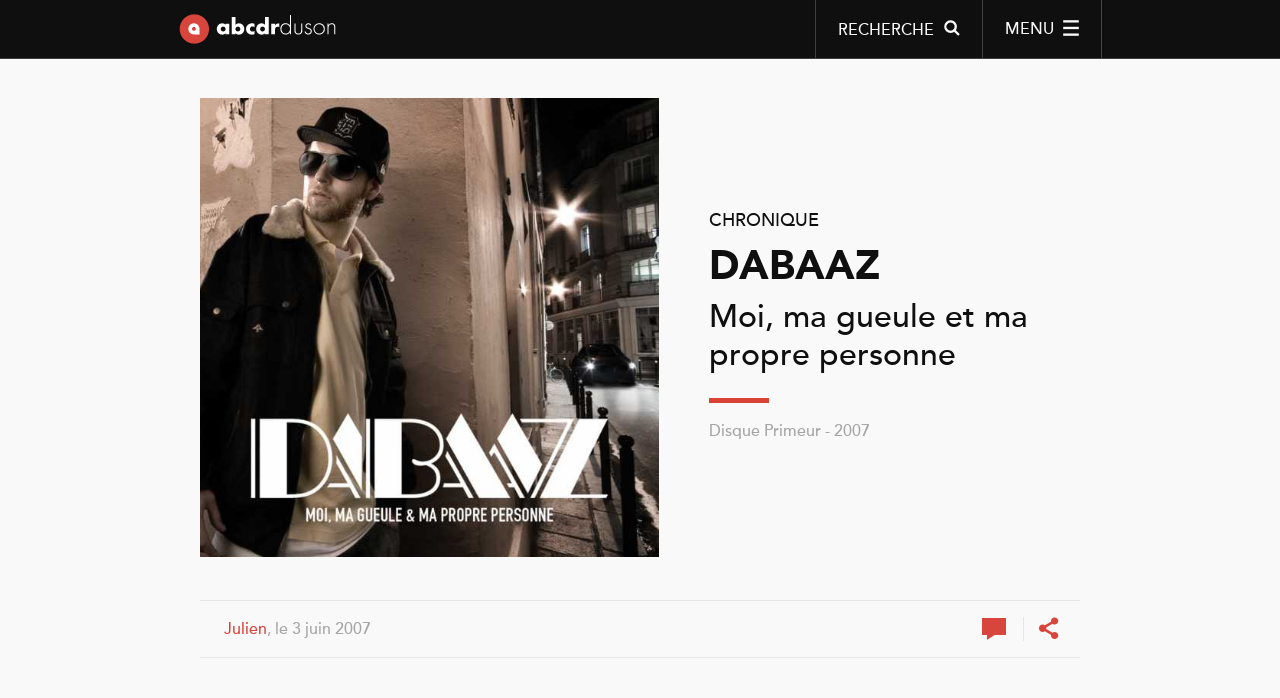

--- FILE ---
content_type: text/html; charset=UTF-8
request_url: https://www.abcdrduson.com/chroniques/dabaaz-moi-ma-gueule-et-ma-propre-personne/
body_size: 9808
content:
<!DOCTYPE html>
<!--[if IE 7]>
<html class="ie ie7 no-js" lang="fr-FR">
<![endif]-->
<!--[if IE 8]>
<html class="ie ie8 no-js" lang="fr-FR">
<![endif]-->
<!--[if IE 9]>
<html class="ie ie9 no-js" lang="fr-FR">
<![endif]-->
<!--[if !(IE 7) | !(IE 8) | !(IE 9) ]><!-->
<html lang="fr-FR" class="no-js">
<!--<![endif]-->
<head>
	<meta http-equiv="X-UA-Compatible" content="IE=edge">
	<meta charset="UTF-8">
	<meta name="viewport" content="width=device-width, initial-scale=1, maximum-scale=1,user-scalable=no, minimal-ui">
	<!--[if lt IE 9]><script src="http://html5shiv.googlecode.com/svn/trunk/html5.js"></script> <![endif]-->
	<title>Dabaaz - Moi, ma gueule et ma propre personne - Chronique - Abcdr du Son</title>
	
	<link rel="profile" href="http://gmpg.org/xfn/11">
	<link rel="pingback" href="https://www.abcdrduson.com/xmlrpc.php">

	<script>document.cookie='resolution='+Math.max(screen.width,screen.height)+'; path=/';</script>
	
	<script>//document.cookie='resolution='+Math.max(screen.width,screen.height)+("devicePixelRatio" in window ? ","+devicePixelRatio : ",1")+'; path=/';</script>
	<script src="https://www.abcdrduson.com/wp-content/themes/abcdr2014/js/modernizr.custom.95025.js"></script>
	<link rel="apple-touch-icon-precomposed" sizes="57x57" href="https://www.abcdrduson.com/wp-content/themes/abcdr2014/images/apple-touch-icon-57x57.png" />
	<link rel="apple-touch-icon-precomposed" sizes="114x114" href="https://www.abcdrduson.com/wp-content/themes/abcdr2014/images/apple-touch-icon-114x114.png" />
	<link rel="apple-touch-icon-precomposed" sizes="72x72" href="https://www.abcdrduson.com/wp-content/themes/abcdr2014/images/apple-touch-icon-72x72.png" />
	<link rel="apple-touch-icon-precomposed" sizes="144x144" href="https://www.abcdrduson.com/wp-content/themes/abcdr2014/images/apple-touch-icon-144x144.png" />
	<link rel="apple-touch-icon-precomposed" sizes="60x60" href="https://www.abcdrduson.com/wp-content/themes/abcdr2014/images/apple-touch-icon-60x60.png" />
	<link rel="apple-touch-icon-precomposed" sizes="120x120" href="https://www.abcdrduson.com/wp-content/themes/abcdr2014/images/apple-touch-icon-120x120.png" />
	<link rel="apple-touch-icon-precomposed" sizes="76x76" href="https://www.abcdrduson.com/wp-content/themes/abcdr2014/images/apple-touch-icon-76x76.png" />
	<link rel="apple-touch-icon-precomposed" sizes="152x152" href="https://www.abcdrduson.com/wp-content/themes/abcdr2014/images/apple-touch-icon-152x152.png" />
	<link rel="icon" type="image/png" href="https://www.abcdrduson.com/wp-content/themes/abcdr2014/images/favicon-196x196.png" sizes="196x196" />
	<link rel="icon" type="image/png" href="https://www.abcdrduson.com/wp-content/themes/abcdr2014/images/favicon-96x96.png" sizes="96x96" />
	<link rel="icon" type="image/png" href="https://www.abcdrduson.com/wp-content/themes/abcdr2014/images/favicon-32x32.png" sizes="32x32" />
	<link rel="icon" type="image/png" href="https://www.abcdrduson.com/wp-content/themes/abcdr2014/images/favicon-16x16.png" sizes="16x16" />
	<link rel="icon" type="image/png" href="https://www.abcdrduson.com/wp-content/themes/abcdr2014/images/favicon-128.png" sizes="128x128" />
	<meta name="application-name" content="Abcdr du Son"/>
	<meta name="msapplication-TileColor" content="#FFFFFF" />
	<meta name="msapplication-TileImage" content="https://www.abcdrduson.com/wp-content/themes/abcdr2014/images/mstile-144x144.png" />
	<meta name="msapplication-square70x70logo" content="https://www.abcdrduson.com/wp-content/themes/abcdr2014/images/mstile-70x70.png" />
	<meta name="msapplication-square150x150logo" content="https://www.abcdrduson.com/wp-content/themes/abcdr2014/images/mstile-150x150.png" />
	<meta name="msapplication-wide310x150logo" content="https://www.abcdrduson.com/wp-content/themes/abcdr2014/images/mstile-310x150.png" />
	<meta name="msapplication-square310x310logo" content="https://www.abcdrduson.com/wp-content/themes/abcdr2014/images/mstile-310x310.png" />
	<link rel="alternate" type="application/rss+xml" title="Abcdr du Son, le magazine rap" href="https://www.abcdrduson.com/feed/" />
	<script>
	  (function(i,s,o,g,r,a,m){i['GoogleAnalyticsObject']=r;i[r]=i[r]||function(){
	  (i[r].q=i[r].q||[]).push(arguments)},i[r].l=1*new Date();a=s.createElement(o),
	  m=s.getElementsByTagName(o)[0];a.async=1;a.src=g;m.parentNode.insertBefore(a,m)
	  })(window,document,'script','//www.google-analytics.com/analytics.js','ga');

		ga('create', 'UA-17005932-1', 'auto');
		ga('require', 'displayfeatures');
		ga('send', 'pageview');
	</script>
		<script type="text/javascript">
	var wp_url="https://www.abcdrduson.com";
	</script>
	<meta name='robots' content='index, follow, max-image-preview:large, max-snippet:-1, max-video-preview:-1' />

	<!-- This site is optimized with the Yoast SEO plugin v17.2 - https://yoast.com/wordpress/plugins/seo/ -->
	<meta name="description" content="La sortie du premier solo de Dabaaz nous offre un spectacle étonnant : celui d&#039;une métamorphose." />
	<link rel="canonical" href="https://www.abcdrduson.com/chroniques/dabaaz-moi-ma-gueule-et-ma-propre-personne/" />
	<meta property="og:locale" content="fr_FR" />
	<meta property="og:type" content="article" />
	<meta property="og:title" content="Moi, ma gueule et ma propre personne - Chronique - Abcdr du Son" />
	<meta property="og:description" content="La sortie du premier solo de Dabaaz nous offre un spectacle étonnant : celui d&#039;une métamorphose." />
	<meta property="og:url" content="https://www.abcdrduson.com/chroniques/dabaaz-moi-ma-gueule-et-ma-propre-personne/" />
	<meta property="og:site_name" content="Abcdr du Son" />
	<meta property="article:publisher" content="https://www.facebook.com/abcdrduson" />
	<meta property="article:published_time" content="2007-06-03T00:00:00+00:00" />
	<meta property="article:modified_time" content="2014-10-24T21:54:48+00:00" />
	<meta property="og:image" content="https://www.abcdrduson.com/wp-content/uploads/2014/07/dabaaz-moi-ma-gueule-et-ma-propre-personne.jpg" />
	<meta property="og:image:width" content="600" />
	<meta property="og:image:height" content="600" />
	<meta name="twitter:card" content="summary" />
	<meta name="twitter:creator" content="@abcdrduson" />
	<meta name="twitter:site" content="@abcdrduson" />
	<meta name="twitter:label1" content="Écrit par" />
	<meta name="twitter:data1" content="Julien" />
	<script type="application/ld+json" class="yoast-schema-graph">{"@context":"https://schema.org","@graph":[{"@type":"WebSite","@id":"https://www.abcdrduson.com/#website","url":"https://www.abcdrduson.com/","name":"Abcdr du Son","description":"le magazine rap","potentialAction":[{"@type":"SearchAction","target":{"@type":"EntryPoint","urlTemplate":"https://www.abcdrduson.com/?s={search_term_string}"},"query-input":"required name=search_term_string"}],"inLanguage":"fr-FR"},{"@type":"ImageObject","@id":"https://www.abcdrduson.com/chroniques/dabaaz-moi-ma-gueule-et-ma-propre-personne/#primaryimage","inLanguage":"fr-FR","url":"https://www.abcdrduson.com/wp-content/uploads/2014/07/dabaaz-moi-ma-gueule-et-ma-propre-personne.jpg","contentUrl":"https://www.abcdrduson.com/wp-content/uploads/2014/07/dabaaz-moi-ma-gueule-et-ma-propre-personne.jpg","width":600,"height":600},{"@type":"WebPage","@id":"https://www.abcdrduson.com/chroniques/dabaaz-moi-ma-gueule-et-ma-propre-personne/#webpage","url":"https://www.abcdrduson.com/chroniques/dabaaz-moi-ma-gueule-et-ma-propre-personne/","name":"Moi, ma gueule et ma propre personne - Chronique - Abcdr du Son","isPartOf":{"@id":"https://www.abcdrduson.com/#website"},"primaryImageOfPage":{"@id":"https://www.abcdrduson.com/chroniques/dabaaz-moi-ma-gueule-et-ma-propre-personne/#primaryimage"},"datePublished":"2007-06-03T00:00:00+00:00","dateModified":"2014-10-24T21:54:48+00:00","author":{"@id":"https://www.abcdrduson.com/#/schema/person/174bf802a517b4e5034138b21da7229e"},"description":"La sortie du premier solo de Dabaaz nous offre un spectacle \u00e9tonnant : celui d'une m\u00e9tamorphose.","breadcrumb":{"@id":"https://www.abcdrduson.com/chroniques/dabaaz-moi-ma-gueule-et-ma-propre-personne/#breadcrumb"},"inLanguage":"fr-FR","potentialAction":[{"@type":"ReadAction","target":["https://www.abcdrduson.com/chroniques/dabaaz-moi-ma-gueule-et-ma-propre-personne/"]}]},{"@type":"BreadcrumbList","@id":"https://www.abcdrduson.com/chroniques/dabaaz-moi-ma-gueule-et-ma-propre-personne/#breadcrumb","itemListElement":[{"@type":"ListItem","position":1,"name":"Home","item":"https://www.abcdrduson.com/"},{"@type":"ListItem","position":2,"name":"Moi, ma gueule et ma propre personne"}]},{"@type":"Person","@id":"https://www.abcdrduson.com/#/schema/person/174bf802a517b4e5034138b21da7229e","name":"Julien","image":{"@type":"ImageObject","@id":"https://www.abcdrduson.com/#personlogo","inLanguage":"fr-FR","url":"https://secure.gravatar.com/avatar/ca00f3dc2e87ad5f4048820fd8e06113?s=96&d=mm&r=g","contentUrl":"https://secure.gravatar.com/avatar/ca00f3dc2e87ad5f4048820fd8e06113?s=96&d=mm&r=g","caption":"Julien"},"url":"https://www.abcdrduson.com/author/julien/"}]}</script>
	<!-- / Yoast SEO plugin. -->


<link rel='dns-prefetch' href='//ajax.googleapis.com' />
<link rel='dns-prefetch' href='//code.jquery.com' />
<link rel='dns-prefetch' href='//s.w.org' />
<link rel="alternate" type="application/rss+xml" title="Abcdr du Son &raquo; Moi, ma gueule et ma propre personne Flux des commentaires" href="https://www.abcdrduson.com/chroniques/dabaaz-moi-ma-gueule-et-ma-propre-personne/feed/" />
<link rel='stylesheet' id='style-css'  href='https://www.abcdrduson.com/wp-content/themes/abcdr2014/style.css' type='text/css' media='screen' />
<link rel="https://api.w.org/" href="https://www.abcdrduson.com/wp-json/" /><link rel="alternate" type="application/json" href="https://www.abcdrduson.com/wp-json/wp/v2/posts/730" /><link rel="EditURI" type="application/rsd+xml" title="RSD" href="https://www.abcdrduson.com/xmlrpc.php?rsd" />
<link rel="wlwmanifest" type="application/wlwmanifest+xml" href="https://www.abcdrduson.com/wp-includes/wlwmanifest.xml" /> 
<link rel='shortlink' href='https://www.abcdrduson.com/?p=730' />
<link rel="alternate" type="application/json+oembed" href="https://www.abcdrduson.com/wp-json/oembed/1.0/embed?url=https%3A%2F%2Fwww.abcdrduson.com%2Fchroniques%2Fdabaaz-moi-ma-gueule-et-ma-propre-personne%2F" />
<link rel="alternate" type="text/xml+oembed" href="https://www.abcdrduson.com/wp-json/oembed/1.0/embed?url=https%3A%2F%2Fwww.abcdrduson.com%2Fchroniques%2Fdabaaz-moi-ma-gueule-et-ma-propre-personne%2F&#038;format=xml" />
<link rel="icon" href="https://www.abcdrduson.com/wp-content/uploads/2020/01/cropped-logo-abcdr-32x32.jpg" sizes="32x32" />
<link rel="icon" href="https://www.abcdrduson.com/wp-content/uploads/2020/01/cropped-logo-abcdr-192x192.jpg" sizes="192x192" />
<link rel="apple-touch-icon" href="https://www.abcdrduson.com/wp-content/uploads/2020/01/cropped-logo-abcdr-180x180.jpg" />
<meta name="msapplication-TileImage" content="https://www.abcdrduson.com/wp-content/uploads/2020/01/cropped-logo-abcdr-270x270.jpg" />
	<!--[if lt IE 9]>
	<link rel="stylesheet" href="https://www.abcdrduson.com/wp-content/themes/abcdr2014/ie.css" />
	<![endif]--> 
	
</head>

<body  class="post-template-default single single-post postid-730 single-format-standard hide type_normal chroniques" id="open_search">
<div id="top">
	<header role="banner" class="banner" id='navigation'>
			<nav role="navigation">
				<div class="main_nav">
					<div class="block_large">
						<div class="open_menu">
						<a href="#navigation" id="nav-open-btn" class='nav-btn icon-menu-2'><span>Menu</span><!----><span class="svg_icon">	<svg version="1.1" id="icon_menu" xmlns="http://www.w3.org/2000/svg" xmlns:xlink="http://www.w3.org/1999/xlink" x="0px" y="0px"
								 viewBox="0 0 41 41" enable-background="new 0 0 41 41" xml:space="preserve">
							<g>
								<path id="bottom_line" fill="#FFFFFF" stroke="#F9F9F9" stroke-width="6" stroke-miterlimit="10" d="M40.5,37.5h-40"/>
								<path id="center_line" fill="#FFFFFF" stroke="#F9F9F9" stroke-width="6" stroke-miterlimit="10" d="M0.5,20.4h40"/>
								<path id="top_line" fill="#FFFFFF" stroke="#F9F9F9" stroke-width="6" stroke-miterlimit="10" d="M0.5,3.5h40"/>
							</g>
							</svg>
								</span>
						</a>
						<a href='#top' id="nav-close-btn" class='close-btn icon-close-2'><span>Fermer menu</span></a>
						</div>
						<div class="open_search">
						<a href='#open_search' id="nav-search-btn" class='nav-btn icon-search-3'><span>Recherche</span><!----><span class="svg_icon">
																<svg version="1.1" id="Calque_1" xmlns="http://www.w3.org/2000/svg" xmlns:xlink="http://www.w3.org/1999/xlink" x="0px" y="0px"
										 viewBox="0 0 41 41" enable-background="new 0 0 41 41" xml:space="preserve">
									<g id="loupe-ok">
										<path id="close" opacity="0" fill="none" stroke="#F9F9F9" stroke-width="6" stroke-miterlimit="10" d="M20.9,20.1l-0.8,0.8"/>
										<path id="rond" fill="none" stroke="#F9F9F9" stroke-width="6" stroke-miterlimit="10" d="M26.3,7.5c5.2,5.2,5.2,13.7-0.1,18.9
											c-5.2,5.2-13.7,5.2-18.9-0.1C2.2,21,2.3,12.6,7.5,7.4C12.7,2.2,21.2,2.2,26.3,7.5"/>
										<path id="poignet" fill="#FFFFFF" stroke="#F9F9F9" stroke-width="6" stroke-miterlimit="10" d="M38.4,38.3L24.6,24.6"/>
									</g>
									</svg>
									
									<!--<svg version="1.1" id="Calque_1" xmlns="http://www.w3.org/2000/svg" xmlns:xlink="http://www.w3.org/1999/xlink" x="0px" y="0px"
										 viewBox="0 0 40 40" enable-background="new 0 0 40 40" xml:space="preserve">
									<g id="search-icon">
										<path id="close" opacity="0" fill="none" stroke="#F9F9F9" stroke-width="6" stroke-miterlimit="10" d="M20.4,19.6l-0.8,0.8"/>
										<path id="rond" fill="none" stroke="#F9F9F9" stroke-width="6" stroke-miterlimit="10" d="M25.8,6.9c5.2,5.2,5.2,13.7-0.1,18.9
												C20.6,31,12.1,31,6.9,25.7C1.7,20.5,1.8,12.1,7,6.9C12.2,1.7,20.7,1.7,25.8,6.9"/>
										<path id="poignet" fill="#F9F9F9" stroke="#F9F9F9" stroke-width="6" stroke-miterlimit="10" d="M37.9,37.8L24.1,24.1"/>
									</g>
									</svg>-->
															</span></a>
						<a href='#top' id="nav-close-search" class='close-btn icon-close-2'><span>Fermer recherche</span></a>
						</div>

						<div id="logo"><a href="https://www.abcdrduson.com/"><strong>Abcdr du Son</strong></a></div>
					</div>
						
					
					
				</div>
				<div class='menu' id="menu">
					
					<ul id="menu-main-nav" class="primary"><li id="menu-item-129" class="menu-item menu-item-type-taxonomy menu-item-object-category menu-item-129"><a href="https://www.abcdrduson.com/category/interviews/">Interviews</a></li>
<li id="menu-item-18147" class="menu-item menu-item-type-taxonomy menu-item-object-category menu-item-18147"><a href="https://www.abcdrduson.com/category/articles/">Articles</a></li>
<li id="menu-item-128" class="menu-item menu-item-type-taxonomy menu-item-object-category current-post-ancestor current-menu-parent current-post-parent menu-item-128"><a href="https://www.abcdrduson.com/category/chroniques/">Chroniques</a></li>
<li id="menu-item-18116" class="menu-item menu-item-type-taxonomy menu-item-object-category menu-item-18116"><a href="https://www.abcdrduson.com/category/emissions/">Émissions</a></li>
<li id="menu-item-130" class="menu-item menu-item-type-taxonomy menu-item-object-category menu-item-130"><a href="https://www.abcdrduson.com/category/mixtapes/">Mixtapes</a></li>
<li id="menu-item-18115" class="menu-item menu-item-type-post_type_archive menu-item-object-breve menu-item-18115"><a href="https://www.abcdrduson.com/sidekicks/">Sidekicks</a></li>
</ul>					<div class="nav_sec">
					<ul id="menu-secondary-nav" class="secondary"><li id="menu-item-18106" class="menu-item menu-item-type-post_type menu-item-object-page menu-item-18106"><a href="https://www.abcdrduson.com/contact/">Contact</a></li>
<li id="menu-item-18107" class="menu-item menu-item-type-custom menu-item-object-custom menu-item-18107"><a target="_blank" rel="noopener" href="/forum/">Forum</a></li>
</ul>					<ul id="menu-social-nav" class="social"><li id="menu-item-18108" class="menu-item menu-item-type-custom menu-item-object-custom menu-item-18108"><a target="_blank" rel="noopener" href="https://fr-fr.facebook.com/abcdrduson"><span class="icon-facebook"></span><span class="label">Facebook</span></a></li>
<li id="menu-item-18109" class="menu-item menu-item-type-custom menu-item-object-custom menu-item-18109"><a target="_blank" rel="noopener" href="https://twitter.com/abcdrduson"><span class="icon-twitter"></span><span class="label">Twitter</span></a></li>
<li id="menu-item-18110" class="menu-item menu-item-type-custom menu-item-object-custom menu-item-18110"><a target="_blank" rel="noopener" href="https://www.instagram.com/abcdrduson/"><span class="icon-instagram"></span><span class="label">Google plus</span></a></li>
<li id="menu-item-18111" class="menu-item menu-item-type-custom menu-item-object-custom menu-item-18111"><a target="_blank" rel="noopener" href="https://www.mixcloud.com/abcdrduson/"><span class="icon-mixcloud"></span><span class="label">MixClound</span></a></li>
<li id="menu-item-18113" class="menu-item menu-item-type-custom menu-item-object-custom menu-item-18113"><a target="_blank" rel="noopener" href="http://open.spotify.com/user/abcdrduson"><span class="icon-spotify-1"></span><span class="label">Spotify</span></a></li>
<li id="menu-item-18114" class="menu-item menu-item-type-custom menu-item-object-custom menu-item-18114"><a target="_blank" rel="noopener" href="https://www.youtube.com/user/abcdrduson"><span class="icon-youtube-1"></span><span class="label">Youtube</span></a></li>
</ul>					</div>
				</div>
				</nav>
			<!--</div>
		</div>-->
		
	</header>
		<div class="content" id="content">
		
	<article class="normal post-730 post type-post status-publish format-standard has-post-thumbnail hentry category-chroniques tag-ma-gueule-et-ma-propre-personne tag-moi tag-triptik dossier-78 dossier-annee dossier-artiste dossier-dabaaz dossier-france dossier-localisation dossier-paris dossier-triptik">
	<header class="header_album  fade">
	
				<div class='row block_large'>	
				<div class="cover_album">
					
				<img width="600" height="600" src="https://www.abcdrduson.com/wp-content/uploads/2014/07/dabaaz-moi-ma-gueule-et-ma-propre-personne.jpg" class="attachment-large size-large wp-post-image" alt="" loading="lazy" srcset="https://www.abcdrduson.com/wp-content/uploads/2014/07/dabaaz-moi-ma-gueule-et-ma-propre-personne.jpg 600w, https://www.abcdrduson.com/wp-content/uploads/2014/07/dabaaz-moi-ma-gueule-et-ma-propre-personne-150x150.jpg 150w, https://www.abcdrduson.com/wp-content/uploads/2014/07/dabaaz-moi-ma-gueule-et-ma-propre-personne-400x400.jpg 400w, https://www.abcdrduson.com/wp-content/uploads/2014/07/dabaaz-moi-ma-gueule-et-ma-propre-personne-32x32.jpg 32w, https://www.abcdrduson.com/wp-content/uploads/2014/07/dabaaz-moi-ma-gueule-et-ma-propre-personne-64x64.jpg 64w, https://www.abcdrduson.com/wp-content/uploads/2014/07/dabaaz-moi-ma-gueule-et-ma-propre-personne-96x96.jpg 96w, https://www.abcdrduson.com/wp-content/uploads/2014/07/dabaaz-moi-ma-gueule-et-ma-propre-personne-128x128.jpg 128w" sizes="(max-width: 600px) 100vw, 600px" />					
				</div><!--
				--><div class="post_cover_title">
					<div class="post_title">
							<span class='accroche'>
																	Chronique									
							</span>
																																	
										<h1>Dabaaz<br><span class="album">Moi, ma gueule et ma propre personne</span></h1>
																		
								
					</div>
																									<p class="meta_album">
							Disque Primeur - 							2007							
							</p>
							
							
				</div>
			</div>
		</header>
		<div class='wrapper fade' id="contenu">
			<div class='row block_large sub_head'>
														
			
			<div class='meta_article'>
				<p class="auteur"><a href="https://www.abcdrduson.com/author/julien/" title="" class="author url fn" rel="author">Julien</a><!--
			 	--><time datetime="2007-06-03T00:00:00+02:00">, le 3 juin 2007</time>
								<ul><!--
					--><li class="comment_link"><a href="#comments" class="icon-comment-1"><span>Commenter</span></a></li><!--
					--><li class="share_open"><a href="#" class="icon-share"><span>Partager</span></a><ul class='share_link' data-link="https://www.abcdrduson.com/chroniques/dabaaz-moi-ma-gueule-et-ma-propre-personne/"><!--
	--><li><a class="facebook icon-facebook" onClick="window.open('http://www.facebook.com/sharer.php?s=100&amp;p[images][0]=https%3A%2F%2Fwww.abcdrduson.com%2Fwp-content%2Fuploads%2F2014%2F07%2Fdabaaz-moi-ma-gueule-et-ma-propre-personne-500x375.jpg&amp;p[title]=Moi%2C+ma+gueule+et+ma+propre+personne&amp;p[summary]=&amp;p[url]=https%3A%2F%2Fwww.abcdrduson.com%2Fchroniques%2Fdabaaz-moi-ma-gueule-et-ma-propre-personne%2F','sharer','toolbar=0,status=0,width=548,height=325');" href="javascript: void(0)"><span class='title'> Facebook</span></a>
	</li><!--
	--><li>
		<a class="tweet popup icon-twitter" data-url="https://www.abcdrduson.com/chroniques/dabaaz-moi-ma-gueule-et-ma-propre-personne/" href="http://twitter.com/intent/tweet?url=https%3A%2F%2Fwww.abcdrduson.com%2Fchroniques%2Fdabaaz-moi-ma-gueule-et-ma-propre-personne%2F&amp;via=abcdrduson&amp;text=Moi, ma gueule et ma propre personne"><span class='title'> Twitter</span></a>
	</li><!--
	--><li>
	<a class="g_plus icon-gplus" href="#" onclick="popUp=window.open('https://plus.google.com/share?url=https%3A%2F%2Fwww.abcdrduson.com%2Fchroniques%2Fdabaaz-moi-ma-gueule-et-ma-propre-personne%2F', 'popupwindow', 'scrollbars=yes,width=800,height=400');popUp.focus();return false"><span class='title'> Google+</span><!--<span class="count"> </span>--></a>
	</li><!--
--></ul></li><!--
					--><!--<li><a href="#" class="icon-globe"><span>In English</span></a></li>--><!--
				--></ul>
			</div>
		
			</div>
			
		
	<div class="row article_content first_content">
				<!-- TEXTE D'INTRODUCTION -->
											<p>Après quelques retours réjouissants (El-P, Redman, Hell Razah&#8230;) ou inespérés (Faf Larage), 2007 nous offre, avec la sortie du premier solo de Dabaaz, un nouveau spectacle étonnant : celui d&rsquo;une métamorphose. Le titre du disque, déjà, donne une première indication. <em>Moi, ma gueule et ma propre personne</em> n&rsquo;est pas qu&rsquo;un simple clin d&rsquo;œil au classique &lsquo;Me, myself and I&rsquo; de De La Soul. Il traduit la révolution qui se joua pour Dabaaz entre 2003, date de sortie de <em>TR-303</em>, dernier album studio de Triptik avant son split, et aujourd&rsquo;hui. Ou comment passer du « nous » au « je » et du sentiment collectif à l&rsquo;individualisme complet malgré les plaies, les bosses, les souvenirs et les habitudes ; « <em>Triptik c&rsquo;est mort et j&rsquo;en porte encore le deuil.</em> »</p>
<p>On a beaucoup reproché à ce disque sa légèreté, en comparant le style actuel du MC avec celui qu&rsquo;il avait au sein de son groupe – et Dabaaz semble dans les interviews avoir anticipé cette critique. Il pourrait s&rsquo;agir d&rsquo;un autre pan de sa transformation. Pourtant, <em>Moi, ma gueule et ma propre personne</em> est moins marqué par un changement radical que par une simple évolution, le trio parisien ayant toujours été un groupe de forme plus que de fond. De <em>L’Ébauche</em>, <em>Microphonorama</em> et <em>TR-303</em>, on retiendra en effet plus les jeux sur les mots et les rimes que le traitement des thèmes, parfois originaux mais jamais transcendants. Ici, Dabaaz mise effectivement beaucoup plus sur l&rsquo;image qu&rsquo;auparavant ; du choix des visuels (maxis, pochette&#8230;) jusqu&rsquo;à certaines productions, plus synthétiques et même tape-à-l&rsquo;œil que par le passé &#8211; l&rsquo;évolution de Drixxxé et sa versatilité sont, à ce sujet, particulièrement impressionnantes. Les textes recèlent moins de surprises, également, dans les rimes ou les thèmes choisis. A la fois galérien diurne et oiseau de nuit, le DA s&rsquo;est focalisé sur l&rsquo;univers parisien, ses soirées, ses filles, et, bien sûr, sur lui-même (egotrips et morceaux introspectifs). Moins superficiel et horripilant que les trois TTC, et ce bien que son personnage de clubber rappelle par moments Cuizinier, il s&rsquo;impose grâce à son flow, aux influences plus ou moins flagrantes selon les titres, à ses gimmicks et ses concepts (&lsquo;Paris&rsquo; et &lsquo;Comme d&rsquo;hab&rsquo; sur deux grosses prods de Don, &rsquo;76&rsquo;) et à l&rsquo;énergie générale que dégage ce disque.Car quoi qu&rsquo;on en dise, l&rsquo;essentiel de ce premier solo est là : <em>Moi, ma gueule et ma propre personne</em> est un disque fun. C&rsquo;est d&rsquo;autant plus appréciable que l&rsquo;autre grosse sortie de qualité cette année en rap français, <em>Du Cœur à l&rsquo;outrage</em> de La Rumeur, ne brille pas par sa joie de vivre ou par son aspect festif. Là, Dabaaz lâche du flow sur des productions « à l&rsquo;américaine » &#8211; hoodie violet, taille XXL ; l&rsquo;Amérique des « <em>steaks grands comme la Croatie</em> » -, et à une ou deux exceptions près fait plaisir à entendre.</p>
<p>Sur le morceau &lsquo;5 Sens&rsquo;, Dabaaz se définissait comme « é<em>picurien dans l&rsquo;âme, jouisseur, fin gastronome</em>« . En solo, il suit sa voie et ses goûts et livre un album récréatif de bonne qualité, quitte à se mettre à dos certains ex-fans de Triptik. Son écriture est moins dense, mais semble également plus fluide et moins forcée : en délayant son rap, Dabaaz est devenu plus direct et a gagné en efficacité ce qu&rsquo;il a perdu en complexité.</p>
<!-- HEADLINE -->
		
		</div>
		<footer class="article_footer">
	
			<div class='row block_normal'>
		<div class='meta_article'>
			<ul class="first_level"><!--
				--><li class="comment_link"><a href="#" class="icon-comment-1"><span>Commenter</span></a></li><!--
				--><li class="share_open"><a href="#" class="icon-share"><span>Partager</span></a><ul class='share_link' data-link="https://www.abcdrduson.com/chroniques/dabaaz-moi-ma-gueule-et-ma-propre-personne/"><!--
	--><li><a class="facebook icon-facebook" onClick="window.open('http://www.facebook.com/sharer.php?s=100&amp;p[images][0]=https%3A%2F%2Fwww.abcdrduson.com%2Fwp-content%2Fuploads%2F2014%2F07%2Fdabaaz-moi-ma-gueule-et-ma-propre-personne-500x375.jpg&amp;p[title]=Moi%2C+ma+gueule+et+ma+propre+personne&amp;p[summary]=&amp;p[url]=https%3A%2F%2Fwww.abcdrduson.com%2Fchroniques%2Fdabaaz-moi-ma-gueule-et-ma-propre-personne%2F','sharer','toolbar=0,status=0,width=548,height=325');" href="javascript: void(0)"><span class='title'> Facebook</span></a>
	</li><!--
	--><li>
		<a class="tweet popup icon-twitter" data-url="https://www.abcdrduson.com/chroniques/dabaaz-moi-ma-gueule-et-ma-propre-personne/" href="http://twitter.com/intent/tweet?url=https%3A%2F%2Fwww.abcdrduson.com%2Fchroniques%2Fdabaaz-moi-ma-gueule-et-ma-propre-personne%2F&amp;via=abcdrduson&amp;text=Moi, ma gueule et ma propre personne"><span class='title'> Twitter</span></a>
	</li><!--
	--><li>
	<a class="g_plus icon-gplus" href="#" onclick="popUp=window.open('https://plus.google.com/share?url=https%3A%2F%2Fwww.abcdrduson.com%2Fchroniques%2Fdabaaz-moi-ma-gueule-et-ma-propre-personne%2F', 'popupwindow', 'scrollbars=yes,width=800,height=400');popUp.focus();return false"><span class='title'> Google+</span><!--<span class="count"> </span>--></a>
	</li><!--
--></ul></li><!--
				--><!--<li><a href="#" class="icon-globe"><span>In English</span></a></li>--><!--
				
			--></ul>
		</div>
	</div>
		
			
		
		<div class="row articles_related">
			<h2>Sur le même sujet</h2>
			<div class="block_large">
				<ul class='row'><!--
										    							    							    			--><li class="feature_archive"><a href="https://www.abcdrduson.com/emissions/videos/greg-frite-lamour-mots/"><!--
																															--><div class='post_thumbnail'>
											<img src="https://www.abcdrduson.com/wp-content/uploads/2014/10/gregfrite-site-500x375.jpg" width="500" height="375" alt="Greg Frite et l’amour des mots">
										</div><!--
																			--><div class="post_title">
																				<span class='accroche'>
																							L'émission												
										</span>
																					<h3>Greg Frite et l'amour des mots</h3>
																				</div></a></li><!--
												    							    			--><li class="feature_archive"><a href="https://www.abcdrduson.com/interviews/alpha-wann-veerus-triptik-deen-burbigo/"><!--
																															--><div class='post_thumbnail'>
											<img src="https://www.abcdrduson.com/wp-content/uploads/2012/09/alpha-deen-triptik-veerus-500x375.jpg" width="500" height="375" alt="Alpha Wann, Veerus, Triptik et Deen Burbigo">
										</div><!--
																			--><div class="post_title">
																				<span class='accroche'>
																							Interview croisée												
										</span>
																					<h3>Alpha Wann, Veerus, Triptik et Deen Burbigo</h3>
																				</div></a></li><!--
												    							    			--><li class="feature_archive"><a href="https://www.abcdrduson.com/chroniques/depuis/"><!--
																															--><div class='post_thumbnail'>
											<img src="https://www.abcdrduson.com/wp-content/uploads/2014/07/triptik-depuis-500x375.jpg" width="500" height="375" alt="Depuis">
										</div><!--
																			--><div class="post_title">
																				<span class='accroche'>
																							Chronique												
										</span>
																																													
													<h3>Triptik<br><span class="album">Depuis</span></h3>
																							
																				</div></a></li><!--
												    							    			--><li class="feature_archive"><a href="https://www.abcdrduson.com/interviews/interview-triptik/"><!--
																															--><div class='post_thumbnail'>
											<img src="https://www.abcdrduson.com/wp-content/uploads/2012/07/triptik_2012-500x375.jpg" width="500" height="375" alt="Trente minutes avec Triptik">
										</div><!--
																			--><div class="post_title">
																				<span class='accroche'>
																							Interview												
										</span>
																					<h3>Trente minutes avec Triptik</h3>
																				</div></a></li><!--
														 			
				--></ul>
			</div>
	</div>		
		
	</footer>		</div>
	</article>
	
<div id="comments" class="comments-area">
	<div class="container">
	
	<a href="#top" class="icon-close"><span>Fermer les commentaires</span></a>
	<h2 class="comments-title">
		Pas de commentaire	</h2>
				<div id="respond" class="comment-respond">
		<h3 id="reply-title" class="comment-reply-title">Laisser un commentaire <small><a rel="nofollow" id="cancel-comment-reply-link" href="/chroniques/dabaaz-moi-ma-gueule-et-ma-propre-personne/#respond" style="display:none;">Annuler la réponse</a></small></h3><form action="https://www.abcdrduson.com/wp-comments-post.php" method="post" id="commentform" class="comment-form"><p class="comment-form-comment"><label for="comment">Commentaire</label> <textarea id="comment" name="comment" cols="45" rows="8" maxlength="65525" required="required"></textarea></p><p class="info_form"><span class="required">* </span>Champs obligatoire</p><p class="comment-form-author"><label for="author">Nom</label> <span class="required">*</span><input id="author" name="author" type="text" value="" size="30" aria-required='true' /></p>
<p class="comment-form-email"><label for="email">E-mail</label> <span class="required">* (non publié)</span><input id="email" name="email" type="text" value="" size="30" aria-required='true' /></p>
<p class="comment-form-url"><label for="url">Site web</label><input id="url" name="url" type="text" value="" size="30" /></p>
<p class="comment-form-cookies-consent"><input id="wp-comment-cookies-consent" name="wp-comment-cookies-consent" type="checkbox" value="yes" /> <label for="wp-comment-cookies-consent">Enregistrer mon nom, mon e-mail et mon site dans le navigateur pour mon prochain commentaire.</label></p>
<p class="form-submit"><input name="submit" type="submit" id="submit" class="submit" value="Commenter" /> <input type='hidden' name='comment_post_ID' value='730' id='comment_post_ID' />
<input type='hidden' name='comment_parent' id='comment_parent' value='0' />
</p><p style="display: none;"><input type="hidden" id="akismet_comment_nonce" name="akismet_comment_nonce" value="5c5d0cf4e6" /></p>
		<div class="la-sentinelle-container">
		
			<input value="96" type="hidden" name="la_sentinelle_bbea9deb25cfe6f3eec2738daf3f5bc4" class="la_sentinelle_bbea9deb25cfe6f3eec2738daf3f5bc4" placeholder="" />
			<input type="hidden" class="la_sentinelle_8d7f17c9cf9e9ff4dd2007cddd431ff1" name="la_sentinelle_8d7f17c9cf9e9ff4dd2007cddd431ff1" value="01f86ebd9c" />
			
			<input value="34707" type="hidden" name="la_sentinelle_4c4550b8de0d973cd761e9db002952c2" class="la_sentinelle_4c4550b8de0d973cd761e9db002952c2" placeholder="" />
			<input value="34707" type="hidden" name="la_sentinelle_1e5d17f8c83ebe415b9d1ddf537f955c" class="la_sentinelle_1e5d17f8c83ebe415b9d1ddf537f955c" placeholder="" />
			
			<input value="" type="hidden" name="la_sentinelle_99f57873ce59cf446605c5f25ccc4785" class="la_sentinelle_99f57873ce59cf446605c5f25ccc4785" placeholder="" />
			<noscript><div class="no-js">Avertissement : ce formulaire peut être utilisé uniquement si JavaScript est activé dans votre navigateur.</div></noscript>
		</div>
		<input type="hidden" id="ak_js" name="ak_js" value="170"/><textarea name="ak_hp_textarea" cols="45" rows="8" maxlength="100" style="display: none !important;"></textarea></form>	</div><!-- #respond -->
					
	
	

	
</div>
</div><!-- #comments -->
<a href="#top" id ="overlay" class="overlay"></a>
</div>
	
	


<div class="search ">
<div class="form_container">
<div class="block_large row">

	<header class="header_large">
				<form class='form_search' id="form_search"  method="get" action="https://www.abcdrduson.com/chroniques/dabaaz-moi-ma-gueule-et-ma-propre-personne">
		<input type="hidden" id="search_status" name="search_status" value="true">
		<input class="search_input" type="text" id="search" name="search" autocomplete="off" value="" placeholder="Votre recherche" required>
		<label for="search" id="search_label" class="search_label">Votre recherche</label>
		<label for="search_btn" class="icon-search search_btn_label"><span>Rechercher</span></label>
		<input id="search_btn" class ="search_btn icon-search" value="" type="submit">
		</form>
	</header>
</div></div>


<div class="block_large archive row">	
<div class='row archive_result'><!--
		
	--></div>
	
</div>
</div>
</div>

<script type="text/javascript">
var body = document.getElementById('top');
var $loader = document.createElement('div');
$loader.setAttribute('class',"loader_bar");
var $overlay_w = document.createElement('div');
$overlay_w.setAttribute('class',"overlay_w");
/*var $loading = document.createElement('div');
$loading.setAttribute('class',"loading");
var $outer = document.createElement('div');
var $inner = document.createElement('div');
$outer.setAttribute('class',"outer");
$outer.setAttribute('class',"inner");
$loading.appendChild($outer);
$loading.appendChild($inner);
$loader.appendChild($loading); */
body.appendChild($loader);
body.appendChild($overlay_w);
</script>
<script type='text/javascript' src='https://www.abcdrduson.com/wp-includes/js/comment-reply.min.js' id='comment-reply-js'></script>
<script type='text/javascript' src='https://ajax.googleapis.com/ajax/libs/jquery/1.10.2/jquery.min.js' id='jquery-js'></script>
<script type='text/javascript' src='https://code.jquery.com/ui/1.11.0/jquery-ui.min.js' id='jqueryui-js'></script>
<script type='text/javascript' src='https://www.abcdrduson.com/wp-content/themes/abcdr2014/js/min/script-ck.js' id='functions-js'></script>
<script type='text/javascript' src='https://www.abcdrduson.com/wp-includes/js/dist/vendor/wp-polyfill.min.js' id='wp-polyfill-js'></script>
<script type='text/javascript' id='wp-polyfill-js-after'>
( 'fetch' in window ) || document.write( '<script src="https://www.abcdrduson.com/wp-includes/js/dist/vendor/wp-polyfill-fetch.min.js"></scr' + 'ipt>' );( document.contains ) || document.write( '<script src="https://www.abcdrduson.com/wp-includes/js/dist/vendor/wp-polyfill-node-contains.min.js"></scr' + 'ipt>' );( window.DOMRect ) || document.write( '<script src="https://www.abcdrduson.com/wp-includes/js/dist/vendor/wp-polyfill-dom-rect.min.js"></scr' + 'ipt>' );( window.URL && window.URL.prototype && window.URLSearchParams ) || document.write( '<script src="https://www.abcdrduson.com/wp-includes/js/dist/vendor/wp-polyfill-url.min.js"></scr' + 'ipt>' );( window.FormData && window.FormData.prototype.keys ) || document.write( '<script src="https://www.abcdrduson.com/wp-includes/js/dist/vendor/wp-polyfill-formdata.min.js"></scr' + 'ipt>' );( Element.prototype.matches && Element.prototype.closest ) || document.write( '<script src="https://www.abcdrduson.com/wp-includes/js/dist/vendor/wp-polyfill-element-closest.min.js"></scr' + 'ipt>' );( 'objectFit' in document.documentElement.style ) || document.write( '<script src="https://www.abcdrduson.com/wp-includes/js/dist/vendor/wp-polyfill-object-fit.min.js"></scr' + 'ipt>' );
</script>
<script type='text/javascript' id='contact-form-7-js-extra'>
/* <![CDATA[ */
var wpcf7 = {"api":{"root":"https:\/\/www.abcdrduson.com\/wp-json\/","namespace":"contact-form-7\/v1"},"cached":"1"};
/* ]]> */
</script>
<script type='text/javascript' src='https://www.abcdrduson.com/wp-content/plugins/contact-form-7/includes/js/index.js' id='contact-form-7-js'></script>
<script type='text/javascript' id='la_sentinelle_frontend_js-js-extra'>
/* <![CDATA[ */
var la_sentinelle_frontend_script = {"honeypot":"la_sentinelle_bbea9deb25cfe6f3eec2738daf3f5bc4","honeypot2":"la_sentinelle_99f57873ce59cf446605c5f25ccc4785","timeout":"la_sentinelle_4c4550b8de0d973cd761e9db002952c2","timeout2":"la_sentinelle_1e5d17f8c83ebe415b9d1ddf537f955c"};
/* ]]> */
</script>
<script type='text/javascript' src='https://www.abcdrduson.com/wp-content/plugins/la-sentinelle-antispam/spamfilters/js/la-sentinelle-frontend.js' id='la_sentinelle_frontend_js-js'></script>
<script type='text/javascript' src='https://www.abcdrduson.com/wp-includes/js/wp-embed.min.js' id='wp-embed-js'></script>
<script defer type='text/javascript' src='https://www.abcdrduson.com/wp-content/plugins/akismet/_inc/form.js' id='akismet-form-js'></script>
     
<!--[if lte IE 9]>
<script type='text/javascript' src='//cdnjs.cloudflare.com/ajax/libs/jquery-ajaxtransport-xdomainrequest/1.0.0/jquery.xdomainrequest.min.js'></script>
<![endif]-->
</body>
</html>
<!--
Performance optimized by W3 Total Cache. Learn more: https://www.boldgrid.com/w3-total-cache/

Page Caching using memcached (SSL caching disabled) 

Served from: www.abcdrduson.com @ 2026-01-16 21:31:49 by W3 Total Cache
-->

--- FILE ---
content_type: text/css
request_url: https://www.abcdrduson.com/wp-content/themes/abcdr2014/style.css
body_size: 30270
content:
*{-webkit-box-sizing:border-box;box-sizing:border-box}html{font-size:62.5%;width:100%;-webkit-font-smoothing:antialiased;-moz-osx-font-smoothing:grayscale;font-smooth:always;-webkit-text-size-adjust:100%}.disable-hover a{pointer-events:none}p{margin-top:0;line-height:1.6em}ul,ol,dl,blockquote,pre,td,th,label,textarea{margin:10px 0}html,body,label{margin:0;padding:0}ul,ol{list-style-position:outside;padding-left:0}sup{padding:0;margin:0;line-height:0}code,pre,samp{white-space:pre-wrap;font-family:consolas, 'DejaVu Sans Mono', courier, monospace}code{line-height:1em}table{margin-bottom:21px}.m-reset{margin:0 !important}.p-reset{padding:0 !important}h1:first-child,h2:first-child,h3:first-child,h4:first-child,h5:first-child,h6:first-child{margin-top:0}li p,li ul,li ol{margin-top:0;margin-bottom:0}article,aside,details,figcaption,figure,footer,header,hgroup,nav,section{display:block}img,table,td,blockquote,code,pre,textarea,input,video{max-width:100%;height:auto}textarea,table,td,th,code,pre,samp,div{word-wrap:break-word;-webkit-hyphens:auto;-ms-hyphens:auto;-o-hyphens:auto;hyphens:auto}input[type=text],input[type=search],input.input-text,textarea,input.txt,input[type=tel],input[type=email]{outline:none;-webkit-appearance:none;border:1px solid #E6E6E6}img{width:auto;vertical-align:middle}a{text-decoration:none}a img{border:0}.clear,.line,.row{clear:both}figure{margin:0}article,aside,details,figcaption,figure,footer,header,hgroup,menu,nav,section,picture{display:block}@font-face{font-family:'museo';font-weight:700;font-style:normal;src:url("fonts/webfonts/2E31CE_0_0.eot");src:url("fonts/webfonts/2E31CE_0_0.eot?#iefix") format("embedded-opentype"),url("fonts/webfonts/2E31CE_0_0.woff2") format("woff2"),url("fonts/webfonts/2E31CE_0_0.woff") format("woff"),url("fonts/webfonts/2E31CE_0_0.ttf") format("truetype"),url("fonts/webfonts/2E31CE_0_0.svg#wf") format("svg")}@font-face{font-family:'museo';font-weight:300;font-style:normal;src:url("fonts/webfonts/2E31CE_1_0.eot");src:url("fonts/webfonts/2E31CE_1_0.eot?#iefix") format("embedded-opentype"),url("fonts/webfonts/2E31CE_1_0.woff2") format("woff2"),url("fonts/webfonts/2E31CE_1_0.woff") format("woff"),url("fonts/webfonts/2E31CE_1_0.ttf") format("truetype"),url("fonts/webfonts/2E31CE_1_0.svg#wf") format("svg")}@font-face{font-family:'museo';font-weight:300;font-style:italic;src:url("fonts/webfonts/2E31CE_2_0.eot");src:url("fonts/webfonts/2E31CE_2_0.eot?#iefix") format("embedded-opentype"),url("fonts/webfonts/2E31CE_2_0.woff2") format("woff2"),url("fonts/webfonts/2E31CE_2_0.woff") format("woff"),url("fonts/webfonts/2E31CE_2_0.ttf") format("truetype"),url("fonts/webfonts/2E31CE_2_0.svg#wf") format("svg")}@font-face{font-family:'museo';font-weight:700;font-style:italic;src:url("fonts/webfonts/2E31CE_3_0.eot");src:url("fonts/webfonts/2E31CE_3_0.eot?#iefix") format("embedded-opentype"),url("fonts/webfonts/2E31CE_3_0.woff2") format("woff2"),url("fonts/webfonts/2E31CE_3_0.woff") format("woff"),url("fonts/webfonts/2E31CE_3_0.ttf") format("truetype"),url("fonts/webfonts/2E31CE_3_0.svg#wf") format("svg")}@font-face{font-family:'avenir';font-weight:700;font-style:italic;src:url("fonts/webfonts/2E31CE_4_0.eot");src:url("fonts/webfonts/2E31CE_4_0.eot?#iefix") format("embedded-opentype"),url("fonts/webfonts/2E31CE_4_0.woff2") format("woff2"),url("fonts/webfonts/2E31CE_4_0.woff") format("woff"),url("fonts/webfonts/2E31CE_4_0.ttf") format("truetype"),url("fonts/webfonts/2E31CE_4_0.svg#wf") format("svg")}@font-face{font-family:'avenir';font-weight:400;font-style:italic;src:url("fonts/webfonts/2E31CE_5_0.eot");src:url("fonts/webfonts/2E31CE_5_0.eot?#iefix") format("embedded-opentype"),url("fonts/webfonts/2E31CE_5_0.woff2") format("woff2"),url("fonts/webfonts/2E31CE_5_0.woff") format("woff"),url("fonts/webfonts/2E31CE_5_0.ttf") format("truetype"),url("fonts/webfonts/2E31CE_5_0.svg#wf") format("svg")}@font-face{font-family:'avenir';font-weight:400;font-style:normal;src:url("fonts/webfonts/2E31CE_6_0.eot");src:url("fonts/webfonts/2E31CE_6_0.eot?#iefix") format("embedded-opentype"),url("fonts/webfonts/2E31CE_6_0.woff2") format("woff2"),url("fonts/webfonts/2E31CE_6_0.woff") format("woff"),url("fonts/webfonts/2E31CE_6_0.ttf") format("truetype"),url("fonts/webfonts/2E31CE_6_0.svg#wf") format("svg")}@font-face{font-family:'avenir';font-weight:700;font-style:normal;src:url("fonts/webfonts/2E31CE_7_0.eot");src:url("fonts/webfonts/2E31CE_7_0.eot?#iefix") format("embedded-opentype"),url("fonts/webfonts/2E31CE_7_0.woff2") format("woff2"),url("fonts/webfonts/2E31CE_7_0.woff") format("woff"),url("fonts/webfonts/2E31CE_7_0.ttf") format("truetype"),url("fonts/webfonts/2E31CE_7_0.svg#wf") format("svg")}.mfp-bg{top:0;left:0;width:100%;height:100%;z-index:1042;overflow:hidden;position:fixed;background:#0b0b0b;opacity:0.8;filter:alpha(opacity=80)}.mfp-wrap{top:0;left:0;width:100%;height:100%;z-index:1043;position:fixed;outline:none !important;-webkit-backface-visibility:hidden}.mfp-container{text-align:center;position:absolute;width:100%;height:100%;left:0;top:0;padding:0 8px;-webkit-box-sizing:border-box;box-sizing:border-box}.mfp-container:before{content:'';display:inline-block;height:100%;vertical-align:middle}.mfp-align-top .mfp-container:before{display:none}.mfp-content{position:relative;display:inline-block;vertical-align:middle;margin:0 auto;text-align:left;z-index:1045}.mfp-inline-holder .mfp-content,.mfp-ajax-holder .mfp-content{width:100%;cursor:auto}.mfp-ajax-cur{cursor:progress}.mfp-zoom-out-cur,.mfp-zoom-out-cur .mfp-image-holder .mfp-close{cursor:-webkit-zoom-out;cursor:zoom-out}.mfp-zoom{cursor:pointer;cursor:-webkit-zoom-in;cursor:zoom-in}.mfp-auto-cursor .mfp-content{cursor:auto}.mfp-close,.mfp-arrow,.mfp-preloader,.mfp-counter{-webkit-user-select:none;-moz-user-select:none;-ms-user-select:none;user-select:none}.mfp-loading.mfp-figure{display:none}.mfp-hide{display:none !important}.mfp-preloader{color:#cccccc;position:absolute;top:50%;width:auto;text-align:center;margin-top:-0.8em;left:8px;right:8px;z-index:1044}.mfp-preloader a{color:#cccccc}.mfp-preloader a:hover{color:white}.mfp-s-ready .mfp-preloader{display:none}.mfp-s-error .mfp-content{display:none}button.mfp-close,button.mfp-arrow{overflow:visible;cursor:pointer;background:transparent;border:0;-webkit-appearance:none;display:block;padding:0;z-index:1046;-webkit-box-shadow:none;box-shadow:none}button::-moz-focus-inner{padding:0;border:0}.mfp-close{width:44px;height:44px;line-height:44px;position:absolute;right:0;top:0;text-decoration:none;text-align:center;opacity:0.65;padding:0 0 18px 10px;color:white;font-style:normal;font-size:28px;font-family:Arial, Baskerville, monospace}.mfp-close:hover,.mfp-close:focus{opacity:1}.mfp-close:active{top:1px}.mfp-close-btn-in .mfp-close{color:#333333}.mfp-image-holder .mfp-close,.mfp-iframe-holder .mfp-close{color:white;right:-6px;text-align:right;padding-right:6px;width:100%}.mfp-counter{position:absolute;top:0;right:0;color:#cccccc;font-size:12px;line-height:18px}.mfp-arrow{position:absolute;opacity:0.65;margin:0;top:50%;margin-top:-55px;padding:0;width:90px;height:110px;-webkit-tap-highlight-color:rgba(0,0,0,0)}.mfp-arrow:active{margin-top:-54px}.mfp-arrow:hover,.mfp-arrow:focus{opacity:1}.mfp-arrow:before,.mfp-arrow:after,.mfp-arrow .mfp-b,.mfp-arrow .mfp-a{content:'';display:block;width:0;height:0;position:absolute;left:0;top:0;margin-top:35px;margin-left:35px;border:medium inset transparent}.mfp-arrow:after,.mfp-arrow .mfp-a{border-top-width:13px;border-bottom-width:13px;top:8px}.mfp-arrow:before,.mfp-arrow .mfp-b{border-top-width:21px;border-bottom-width:21px}.mfp-arrow-left{left:0}.mfp-arrow-left:after,.mfp-arrow-left .mfp-a{border-right:17px solid white;margin-left:31px}.mfp-arrow-left:before,.mfp-arrow-left .mfp-b{margin-left:25px;border-right:27px solid #3f3f3f}.mfp-arrow-right{right:0}.mfp-arrow-right:after,.mfp-arrow-right .mfp-a{border-left:17px solid white;margin-left:39px}.mfp-arrow-right:before,.mfp-arrow-right .mfp-b{border-left:27px solid #3f3f3f}.mfp-iframe-holder{padding-top:40px;padding-bottom:40px}.mfp-iframe-holder .mfp-content{line-height:0;width:100%;max-width:900px}.mfp-iframe-holder .mfp-close{top:-40px}.mfp-iframe-scaler{width:100%;height:0;overflow:hidden;padding-top:56.25%}.mfp-iframe-scaler iframe{position:absolute;display:block;top:0;left:0;width:100%;height:100%;-webkit-box-shadow:0 0 8px rgba(0,0,0,0.6);box-shadow:0 0 8px rgba(0,0,0,0.6);background:black}img.mfp-img{width:auto;max-width:100%;height:auto;display:block;line-height:0;-webkit-box-sizing:border-box;box-sizing:border-box;padding:40px 0 40px;margin:0 auto}.mfp-figure{line-height:0}.mfp-figure:after{content:'';position:absolute;left:0;top:40px;bottom:40px;display:block;right:0;width:auto;height:auto;z-index:-1;-webkit-box-shadow:0 0 8px rgba(0,0,0,0.6);box-shadow:0 0 8px rgba(0,0,0,0.6);background:#444444}.mfp-figure small{color:#bdbdbd;display:block;font-size:12px;line-height:14px}.mfp-bottom-bar{margin-top:-36px;position:absolute;top:100%;left:0;width:100%;cursor:auto}.mfp-title{text-align:left;line-height:18px;color:#f3f3f3;word-wrap:break-word;padding-right:36px}.mfp-image-holder .mfp-content{max-width:100%}.mfp-gallery .mfp-image-holder .mfp-figure{cursor:pointer}@media screen and (max-width: 800px) and (orientation: landscape),screen and (max-height: 300px){.mfp-img-mobile .mfp-image-holder{padding-left:0;padding-right:0}.mfp-img-mobile img.mfp-img{padding:0}.mfp-img-mobile .mfp-figure:after{top:0;bottom:0}.mfp-img-mobile .mfp-figure small{display:inline;margin-left:5px}.mfp-img-mobile .mfp-bottom-bar{background:rgba(0,0,0,0.6);bottom:0;margin:0;top:auto;padding:3px 5px;position:fixed;-webkit-box-sizing:border-box;box-sizing:border-box}.mfp-img-mobile .mfp-bottom-bar:empty{padding:0}.mfp-img-mobile .mfp-counter{right:5px;top:3px}.mfp-img-mobile .mfp-close{top:0;right:0;width:35px;height:35px;line-height:35px;background:rgba(0,0,0,0.6);position:fixed;text-align:center;padding:0}}@media all and (max-width: 900px){.mfp-arrow{-webkit-transform:scale(0.75);-ms-transform:scale(0.75);transform:scale(0.75)}.mfp-arrow-left{-webkit-transform-origin:0;-ms-transform-origin:0;transform-origin:0}.mfp-arrow-right{-webkit-transform-origin:100%;-ms-transform-origin:100%;transform-origin:100%}.mfp-container{padding-left:6px;padding-right:6px}}.mfp-ie7 .mfp-img{padding:0}.mfp-ie7 .mfp-bottom-bar{width:600px;left:50%;margin-left:-300px;margin-top:5px;padding-bottom:5px}.mfp-ie7 .mfp-container{padding:0}.mfp-ie7 .mfp-content{padding-top:44px}.mfp-ie7 .mfp-close{top:0;right:0;padding-top:0}.swiper-container{margin:0 auto;position:relative;overflow:hidden;-webkit-backface-visibility:hidden;backface-visibility:hidden;z-index:1}.swiper-wrapper{position:relative;width:100%;-webkit-transition-property:-webkit-transform, left, top;-webkit-transition-duration:0s;-webkit-transform:translate3d(0px, 0, 0);-webkit-transition-timing-function:ease;-moz-transition-property:-moz-transform, left, top;-moz-transition-duration:0s;-moz-transform:translate3d(0px, 0, 0);-moz-transition-timing-function:ease;-o-transition-property:-o-transform, left, top;-o-transition-duration:0s;-o-transform:translate3d(0px, 0, 0);-o-transition-timing-function:ease;-o-transform:translate(0px, 0px);-ms-transition-property:-ms-transform, left, top;-ms-transition-duration:0s;-ms-transform:translate3d(0px, 0, 0);-ms-transition-timing-function:ease;-webkit-transition-property:left, top, -webkit-transform;transition-property:left, top, -webkit-transform;-o-transition-property:transform, left, top;transition-property:transform, left, top;transition-property:transform, left, top, -webkit-transform;transition-duration:0s;transform:translate3d(0px, 0, 0);transition-timing-function:ease}.swiper-free-mode>.swiper-wrapper{-webkit-transition-timing-function:ease-out;-o-transition-timing-function:ease-out;transition-timing-function:ease-out;margin:0 auto}.swiper-slide{float:left}.swiper-wp8-horizontal{-ms-touch-action:pan-y}.swiper-wp8-vertical{-ms-touch-action:pan-x}.swiper-container{width:100%;height:100%}.swiper-slide{width:100%;height:100%}.swiper-slide-active{width:100%;height:100%;-webkit-transition:opacity 0.3s ease-in-out;-o-transition:opacity 0.3s ease-in-out;transition:opacity 0.3s ease-in-out}.swiper-slide-hidden{opacity:0}@font-face{font-family:'fontello';src:url("fonts/fontello.eot");src:url("fonts/fontello.eot#iefix") format("embedded-opentype"),url("fonts/fontello.woff") format("woff"),url("fonts/fontello.ttf") format("truetype"),url("fonts/fontello.svg#fontello") format("svg");font-weight:normal;font-style:normal}[class^="icon-"]:before,[class*=" icon-"]:before{font-family:"fontello";font-style:normal;font-weight:normal;speak:never;display:inline-block;text-decoration:inherit;width:1em;margin-right:.2em;text-align:center;font-variant:normal;text-transform:none;line-height:1em;margin-left:.2em;-webkit-font-smoothing:antialiased;-moz-osx-font-smoothing:grayscale}.icon-videocam:before{content:'\e800'}.icon-angle-left:before{content:'\e801'}.icon-angle-right:before{content:'\e802'}.icon-angle-up:before{content:'\e803'}.icon-angle-down:before{content:'\e804'}.icon-facebook:before{content:'\e805'}.icon-gplus:before{content:'\e806'}.icon-twitter:before{content:'\e807'}.icon-video:before{content:'\e808'}.icon-play:before{content:'\e809'}.icon-stop:before{content:'\e80a'}.icon-pause:before{content:'\e80b'}.icon-to-start:before{content:'\e80c'}.icon-to-end:before{content:'\e80d'}.icon-eject:before{content:'\e80e'}.icon-mail:before{content:'\e80f'}.icon-ok:before{content:'\e810'}.icon-ok-1:before{content:'\e811'}.icon-cancel:before{content:'\e812'}.icon-twitter-1:before{content:'\e813'}.icon-gplus-1:before{content:'\e814'}.icon-facebook-1:before{content:'\e815'}.icon-down-open:before{content:'\e816'}.icon-left-open:before{content:'\e817'}.icon-right-open:before{content:'\e818'}.icon-up-open:before{content:'\e819'}.icon-location:before{content:'\e81a'}.icon-search:before{content:'\e81b'}.icon-cancel-1:before{content:'\e81c'}.icon-location-1:before{content:'\e81d'}.icon-headphones:before{content:'\e81e'}.icon-volume-up:before{content:'\e81f'}.icon-volume:before{content:'\e820'}.icon-ok-2:before{content:'\e821'}.icon-video-1:before{content:'\e822'}.icon-videocam-1:before{content:'\e823'}.icon-search-1:before{content:'\e824'}.icon-volume-up-1:before{content:'\e825'}.icon-share:before{content:'\e826'}.icon-youtube:before{content:'\e827'}.icon-comment:before{content:'\e828'}.icon-globe:before{content:'\e829'}.icon-globe-alt:before{content:'\e82a'}.icon-globe-1:before{content:'\e82b'}.icon-chat:before{content:'\e82c'}.icon-comment-1:before{content:'\e82d'}.icon-right-open-big:before{content:'\e82e'}.icon-left-open-big:before{content:'\e82f'}.icon-down-open-big:before{content:'\e830'}.icon-up-open-big:before{content:'\e831'}.icon-cancel-2:before{content:'\e832'}.icon-close:before{content:'\e833'}.icon-menu:before{content:'\e834'}.icon-search-2:before{content:'\e835'}.icon-down-dir:before{content:'\e836'}.icon-left-dir:before{content:'\e837'}.icon-right-dir:before{content:'\e838'}.icon-up-dir:before{content:'\e839'}.icon-down-dir-1:before{content:'\e83a'}.icon-left-dir-1:before{content:'\e83b'}.icon-right-dir-1:before{content:'\e83c'}.icon-up-dir-1:before{content:'\e83d'}.icon-spotify:before{content:'\e83e'}.icon-youtube-1:before{content:'\e83f'}.icon-youtube-squared:before{content:'\e840'}.icon-soundcloud:before{content:'\e841'}.icon-gplus-2:before{content:'\e842'}.icon-facebook-2:before{content:'\e843'}.icon-twitter-2:before{content:'\e844'}.icon-spotify-circled:before{content:'\e845'}.icon-spotify-1:before{content:'\e846'}.icon-soundcloud-1:before{content:'\e847'}.icon-youtube-2:before{content:'\e848'}.icon-daily3:before{content:'\e84b'}.icon-link:before{content:'\e84c'}.icon-globe-2:before{content:'\e84d'}.icon-link-1:before{content:'\e84e'}.icon-at:before{content:'\e84f'}.icon-mail-1:before{content:'\e850'}.icon-menu-2:before{content:'\e851'}.icon-close-2:before{content:'\e852'}.icon-search-3:before{content:'\e853'}.icon-download:before{content:'\e854'}.icon-mixcloud:before{content:'\e855'}.icon-link-ext:before{content:'\f08e'}.icon-youtube-play:before{content:'\f16a'}.icon-instagram:before{content:'\f16d'}#wpadminbar{bottom:0 !important;top:auto !important}html{margin-top:0 !important}::-moz-selection{background:#0F0F0F;color:#F9F9F9}::selection{background:#0F0F0F;color:#F9F9F9}html{overflow-x:hidden;height:100%;overflow-y:scroll}body{color:#0F0F0F;width:100%;background:#F9F9F9;font-family:"museo",Georgia,serif;font-weight:300}body.collections{background:#0F0F0F}.no-select{-webkit-touch-callout:none;-webkit-user-select:none;-moz-user-select:none;-ms-user-select:none;user-select:none}#top{width:100%}.edit-link{display:block;position:fixed;background:#d8453d;font-family:"avenir",sans-serif;font-size:2em;bottom:0;right:0;z-index:5;padding:0.5em}.edit-link a{color:#F9F9F9}.no-js #top:target .overlay{opacity:0;top:-100%}.no-js #top:target .nav-btn{background:none;color:#F9F9F9}.no-js #top:target .nav-btn:after{visibility:visible}p,li{font-size:1.6em}.article_content ol,.side_story ol{list-style-type:decimal-leading-zero;overflow:hidden}.article_content ol li,.side_story ol li{line-height:1.45em;margin-left:2em;padding:0 0 0.75em}.article_content ol li+li,.side_story ol li+li{padding:0.75em 0 0.75em;position:relative}.article_content ol li+li:after,.side_story ol li+li:after{content:"";display:block;position:absolute;top:0;left:-10%;background:#E6E6E6;width:120%;height:1px}.article_content ul,.side_story ul{list-style:none;overflow:hidden}.article_content ul li,.side_story ul li{line-height:1.45em;padding:0 0 0.75em}.article_content ul li+li,.side_story ul li+li{padding:0.75em 0 0.75em;position:relative}.article_content ul li+li:after,.side_story ul li+li:after{content:"";display:block;position:absolute;top:0;left:-10%;background:#E6E6E6;width:120%;height:1px}h1,h2,h3,h4,h5{font-family:"avenir",sans-serif;text-transform:uppercase;margin:10px 0;font-weight:700;font-style:normal;line-height:1.1em;word-wrap:normal;-webkit-hyphens:none;-ms-hyphens:none;-o-hyphens:none;hyphens:none}blockquote{word-wrap:normal;-webkit-hyphens:none;-ms-hyphens:none;-o-hyphens:none;hyphens:none;margin:0}p{word-wrap:normal;-webkit-hyphens:none;-ms-hyphens:none;-o-hyphens:none;hyphens:initial}em,i{font-style:italic;font-weight:300}strong,b{font-weight:700}strong em,strong i,b em,b i{font-weight:700}p,li{font-family:"museo",Georgia,serif;color:#0F0F0F}a{color:#d8453d}.article_content a,.side_story_text a{border-bottom:1px solid #d8453d;-webkit-transition:color 0.2s ease-out,border 0.2s ease-out;-o-transition:color 0.2s ease-out,border 0.2s ease-out;transition:color 0.2s ease-out,border 0.2s ease-out}.article_content a:hover,.article_content a:active,.side_story_text a:hover,.side_story_text a:active{color:#c53028;border-bottom:1px solid #c53028}.article_content .btn{font-size:1em;border-bottom:none;-webkit-transition:color 0.2s ease-out,background 0.2s ease-out;-o-transition:color 0.2s ease-out,background 0.2s ease-out;transition:color 0.2s ease-out,background 0.2s ease-out}.article_content .btn:hover,.article_content .btn:active{color:white;border-bottom:none}hr{border:1px solid #E6E6E6;border-width:1px 0 0 0;margin:0}select,input,textarea{-webkit-font-smoothing:antialiased;-moz-osx-font-smoothing:grayscale;-webkit-appearance:none;-moz-appearance:none;border-radius:0px;outline:none;font-family:"avenir",sans-serif;font-weight:700;font-style:normal}select,input,textarea{border:1px solid #E6E6E6;font-size:1.6em;padding:0;color:#0F0F0F;text-transform:uppercase;margin:0;line-height:40px;position:relative;background:#F9F9F9}input,textarea{padding:0 1em;-webkit-appearance:none;-moz-appearance:none;border-radius:0px;outline:none;-webkit-box-shadow:none;box-shadow:none}input::-ms-clear,textarea::-ms-clear{display:none}input::-ms-clear{display:none;width:0;height:0}option{-webkit-appearance:none;-moz-appearance:none;border-radius:0px;outline:none;font-family:"raleway",sans-serif;font-weight:400}input[type='submit']{background:#d94336;border:none;color:#F9F9F9;font-size:1.6em;padding:0 0.5em;cursor:pointer;border-radius:50px}.search_input{background:#E6E6E6;width:100%;margin:0;border:none;line-height:normal;height:40px;padding:0 50px 0 10px;font-size:1.45em;font-family:"avenir",sans-serif;font-family:"avenir",sans-serif;font-weight:700;text-transform:uppercase;width:100%}.search_label{cursor:text;position:absolute;font-family:"avenir",sans-serif;font-weight:700;font-style:normal;text-transform:uppercase;padding:0 10px;line-height:40px;top:0;left:0;width:100%;width:0;height:0;overflow:hidden;top:-99999em;left:-99999em}.suggest_input{top:0;left:0;width:100%;position:absolute;color:#a5a5a5}.suggest_input+.search_input{background:none}.search_input:focus+.search_label{background:#0F0F0F;color:white;top:40px;left:auto;width:auto;height:auto;overflow:visible}.search_input:focus+.search_label:after{content:"";width:0;height:0;border-style:solid;border-width:0 7.5px 10px 7.5px;border-color:transparent transparent #0F0F0F transparent;position:absolute;display:block;top:-10px;left:-100%;right:-100%;margin:auto;-webkit-animation:none;animation:none}label.search_label.focus,.search_input:focus+label.search_label.focus{background:none;color:#0F0F0F;width:0;height:0;overflow:hidden;top:-99999em;left:-99999em;text-align:left}label.search_label.focus:after,.search_input:focus+label.search_label.focus:after{content:none;border:none}.search_input[required]:valid+label,label.valid{display:none}.search_btn{background:none;position:absolute;right:0;top:0;width:0;height:0;overflow:hidden}.search_btn_label{cursor:pointer;position:absolute;right:0;top:0;padding:0;width:40px;height:40px;line-height:40px;overflow:hidden;font-size:1.45em;text-align:center}.search_btn_label span{position:absolute;width:0;height:0;left:-99999em;top:-99999em;overflow:hidden;display:block}.select{position:relative;display:inline-block;background:#F9F9F9;z-index:2}.select select{font-size:1em;width:100%;background:none;padding:0 20px 0 1em}.select:before{content:'\e836';color:#d8453d;position:absolute;right:0;top:0;height:40px;font-size:1.5em;line-height:40px;display:inline-block;font-family:"fontello";padding:1px 0.5em}.select .ui-selectmenu-button{cursor:pointer;border:1px solid #E6E6E6;font-size:1em;padding:0;color:#0F0F0F;text-transform:uppercase;margin:0;line-height:40px;position:relative;background:none;-webkit-appearance:none;-moz-appearance:none;border-radius:0px;outline:none;font-family:"avenir",sans-serif;font-weight:700;font-style:normal;display:block;width:100% !important;padding:0 20px 0 1em}.btn{font-family:"avenir",sans-serif;font-weight:400;position:relative;top:auto;left:auto;display:inline-block;width:auto;height:auto;overflow:hidden;background:#d8453d;padding:.5em 1em .55em;color:white;font-size:1.8em;-webkit-transition:background 0.5s ease-out, color 0.5s ease-out;-o-transition:background 0.5s ease-out, color 0.5s ease-out;transition:background 0.5s ease-out, color 0.5s ease-out;-webkit-touch-callout:none;-webkit-user-select:none;-moz-user-select:none;-ms-user-select:none;user-select:none;border-radius:50px}.btn:hover{color:white;background:#c53028}.ui-selectmenu-menu{padding:0;margin:0;position:absolute;top:0;left:0;display:none}.ui-selectmenu-menu{margin-top:-1px;position:absolute !important;background:#fff;border:1px solid #E6E6E6;border-width:0 1px 1px;width:100%;text-transform:uppercase}.ui-selectmenu-menu ul.ui-menu{list-style:none;border:none;border-width:0;width:100% !important;-webkit-backface-visibility:hidden;backface-visibility:hidden;font-weight:400;font-style:normal;margin:0;padding:0}.ui-selectmenu-menu li.ui-menu-item{font-size:0.9em;cursor:pointer;margin:0;padding:0.5em 0.5em;font-family:"avenir",sans-serif;font-weight:400;font-style:normal;text-transform:none;border-bottom:none}.ui-selectmenu-menu li.ui-menu-item:after{display:none}.ui-selectmenu-menu li+li{border-top:1px solid #E6E6E6}.ui-selectmenu-menu .ui-state-focus,.ui-selectmenu-menu .ui-state-hover{background:#0F0F0F;color:#F9F9F9}.ui-selectmenu-open{display:block}.wrapper{position:relative;background:#F9F9F9;margin:0 auto;clear:both;z-index:1}header .wrapper{z-index:2}.container{margin:auto;position:relative}.block_normal,.block_large,.footer_breve,.article_footer{margin:0 auto}.container_archive .row,.container .row{margin:0 -8px;padding:0;width:auto}.row{width:100%;position:relative;margin:0 auto}.row .row{margin-left:-8px;margin-right:-8px;padding:0;width:auto}.row:before,.row:after{display:table;content:"";zoom:1}.cover{overflow:hidden;position:relative;background-color:#0F0F0F}.cover:after{content:"";display:block;position:absolute;width:100%;height:100%;left:0;top:0}article.category-collections .wrapper{background:black}article.category-collections .cover{overflow:visible}article.category-collections .wrapper{-webkit-backface-visibility:hidden;backface-visibility:hidden}.cover_image_event{background-size:cover;overflow:hidden;z-index:0;width:100%;height:inherit;position:relative;opacity:.9;top:0;left:0;background-position:center;background-repeat:no-repeat;background-color:#0F0F0F;position:absolute}.cover_image_event img{opacity:0;position:absolute;left:-99999em;top:-99999em;width:0;height:auto;overflow:hidden}.fake_img{opacity:0;position:absolute;left:-99999em;top:-99999em;width:0;height:auto;display:block;overflow:hidden}.cover_image_normal{position:relative;overflow:hidden}.cover_image_normal img{position:absolute;width:100%;height:auto;top:-100%;bottom:-100%;left:-100%;right:-100%;margin:auto}.align-bottom{background-position:50% 80%}.align-bottom img{top:auto;bottom:15%}.align-top{background-position:50% 15%}.align-top img{top:-15%;bottom:auto}.post_title{font-style:normal;line-height:0;position:relative}.post_title:after{content:"";display:block;background:#d94336;-webkit-transition:width 0.2s cubic-bezier(0.2, 0.3, 0.28, 0.7);-o-transition:width 0.2s cubic-bezier(0.2, 0.3, 0.28, 0.7);transition:width 0.2s cubic-bezier(0.2, 0.3, 0.28, 0.7)}.post_title .album{font-size:0.9em;text-transform:none;font-weight:400;font-style:normal;line-height:1.2em;display:block;margin-top:0.2em}.post_title h1,.post_title h2,.post_title h3{font-size:1em;font-style:normal}.post_title .accroche{line-height:1em;white-space:nowrap;font-style:normal}.post_title a{color:#0F0F0F}.feature .post_title,.cover .post_title{filter:progid:DXImageTransform.Microsoft.gradient( startColorstr='#00000000', endColorstr='#99000000',GradientType=0 );background-image:-webkit-gradient(linear, left top, left bottom, from(rgba(0,0,0,0)), color-stop(50%, rgba(0,0,0,0.5)), to(rgba(0,0,0,0.75)));background-image:-webkit-linear-gradient(top, rgba(0,0,0,0) 0%, rgba(0,0,0,0.5) 50%, rgba(0,0,0,0.75) 100%);background-image:-o-linear-gradient(top, rgba(0,0,0,0) 0%, rgba(0,0,0,0.5) 50%, rgba(0,0,0,0.75) 100%);background-image:linear-gradient(180deg, rgba(0,0,0,0) 0%, rgba(0,0,0,0.5) 50%, rgba(0,0,0,0.75) 100%)}.ie9 .feature .post_title,.ie9 .cover .post_title{-webkit-filter:none;filter:none}.page_title{text-align:center;text-transform:none;padding:0.8em 0}.pagination{text-align:center;font-weight:700}.pagination .pagination_container{display:inline-block}.pagination a{-webkit-transition:background-color 0.3s ease-out, color 0.3s ease-out, border-color 0.3s ease-out;-o-transition:background-color 0.3s ease-out, color 0.3s ease-out, border-color 0.3s ease-out;transition:background-color 0.3s ease-out, color 0.3s ease-out, border-color 0.3s ease-out}.pagination span,.pagination a{padding:10px 8px;border:1px solid #E6E6E6;line-height:1em;display:block;float:left;color:#a5a5a5;min-width:30px}.pagination .dots{border:none}.pagination .current+a,.pagination a+a,.pagination a+.current{border-width:1px 1px 1px 0}.pagination .current{background:#E6E6E6;color:#a5a5a5}.pagination a:hover{background:#d8453d;color:#F9F9F9;border-color:#d8453d}.pagination .next,.pagination .prev{overflow:hidden;padding:10px 5px}.pagination .next:before,.pagination .prev:before{margin:0}.pagination .next span,.pagination .prev span{border:1px solid #E6E6E6;position:absolute;top:-99999em;left:-9999em;display:block;width:0;height:0;overflow:hidden}.pagination .next .icon-right-dir:before,.pagination .next .icon-left-dir:before,.pagination .prev .icon-right-dir:before,.pagination .prev .icon-left-dir:before{font-size:1.35em;vertical-align:middle;margin-top:-0.12em;margin-left:0.2em;width:auto;line-height:0}.js .load_more .page-numbers{display:none}.js .load_more .next{border:none;padding:0;display:block;border-radius:50px}.js .load_more .next span{border:none;color:#F9F9F9;font-family:"avenir",sans-serif;font-weight:400;position:relative;top:auto;left:auto;display:inline;width:auto;height:auto;overflow:hidden;background:#d8453d;padding:12px 1em 14px;-webkit-transition:background 0.5s ease-out;-o-transition:background 0.5s ease-out;transition:background 0.5s ease-out}.js .load_more .next .icon-right-dir:before{display:none}.js .load_more .next:hover span{background:#c53028}@-webkit-keyframes rotate-outer{0%{-webkit-transform:rotate(0deg);transform:rotate(0deg)}100%{-webkit-transform:rotate(1080deg);transform:rotate(1080deg)}}@keyframes rotate-outer{0%{-webkit-transform:rotate(0deg);transform:rotate(0deg)}100%{-webkit-transform:rotate(1080deg);transform:rotate(1080deg)}}@-webkit-keyframes rotate-inner{0%{-webkit-transform:rotate(720deg);transform:rotate(720deg)}100%{-webkit-transform:rotate(0deg);transform:rotate(0deg)}}@keyframes rotate-inner{0%{-webkit-transform:rotate(720deg);transform:rotate(720deg)}100%{-webkit-transform:rotate(0deg);transform:rotate(0deg)}}.loading{width:50px;height:50px;background-repeat:no-repeat;position:absolute;left:-100%;right:-100%;top:-100%;bottom:-100%;margin:auto}.loading:after,.loading .outer,.loading .inner{position:absolute;left:0;top:0;right:0;bottom:0}.loading:after{content:" ";margin:10%;border-radius:50px;background:#F9F9F9}.loading .outer{-webkit-animation:rotate-outer 3s linear infinite;animation:rotate-outer 3s linear infinite}.loading .inner{-webkit-animation:rotate-inner 3s linear infinite;animation:rotate-inner 3s linear infinite}.loading .outer:before,.loading .inner:before,.loading .outer:after,.loading .inner:after{position:absolute;top:0;bottom:0;content:" "}.loading .outer:before,.loading .inner:before{left:0;right:50%;border-radius:50px 0 0 50px}.loading .outer:after,.loading .inner:after{left:50%;right:0;border-radius:0 50px 50px 0}.loading .outer:before{background-image:-webkit-gradient(linear, left top, left bottom, from(#f9f9f9), to(rgba(249,249,249,0.5)));background-image:-webkit-linear-gradient(top, #f9f9f9 0%, rgba(249,249,249,0.5) 100%);background-image:-o-linear-gradient(top, #f9f9f9 0%, rgba(249,249,249,0.5) 100%);background-image:linear-gradient(180deg, #f9f9f9 0%, rgba(249,249,249,0.5) 100%)}.loading .outer:after{background-image:-webkit-gradient(linear, left top, left bottom, from(#f9f9f9), to(rgba(249,249,249,0.5)));background-image:-webkit-linear-gradient(top, #f9f9f9 0%, rgba(249,249,249,0.5) 100%);background-image:-o-linear-gradient(top, #f9f9f9 0%, rgba(249,249,249,0.5) 100%);background-image:linear-gradient(180deg, #f9f9f9 0%, rgba(249,249,249,0.5) 100%)}.loading .inner:before{background-image:-webkit-gradient(linear, left top, left bottom, from(#f9f9f9), to(rgba(230,230,230,0.5)));background-image:-webkit-linear-gradient(top, #f9f9f9 0%, rgba(230,230,230,0.5) 100%);background-image:-o-linear-gradient(top, #f9f9f9 0%, rgba(230,230,230,0.5) 100%);background-image:linear-gradient(180deg, #f9f9f9 0%, rgba(230,230,230,0.5) 100%)}.loading .inner:after{background-image:-webkit-gradient(linear, left top, left bottom, from(rgba(165,165,165,0.5)), to(rgba(230,230,230,0.5)));background-image:-webkit-linear-gradient(top, rgba(165,165,165,0.5) 0%, rgba(230,230,230,0.5) 100%);background-image:-o-linear-gradient(top, rgba(165,165,165,0.5) 0%, rgba(230,230,230,0.5) 100%);background-image:linear-gradient(180deg, rgba(165,165,165,0.5) 0%, rgba(230,230,230,0.5) 100%)}.svg .loading{background:url("images/loader.svg");-webkit-animation:rotate-inner 3s linear infinite;animation:rotate-inner 3s linear infinite}.svg .loading:after{display:none}.svg .loading .outer,.svg .loading .inner{background:none;display:none;-webkit-animation:none;animation:none}.no-csstransitions .loading{background:transparent url( ) no-repeat center}.no-csstransitions .loading .inner{display:none}.no-csstransitions .loading .outer{display:none}.no-csstransitions .loading:after{background:none}.ripple_container{position:fixed;width:100%;left:0;top:0;height:100%;z-index:3;-webkit-backface-visibility:hidden;backface-visibility:hidden}.ripple_container svg{opacity:.5;position:absolute;top:0;left:0;width:100%;height:100%}.ripple_container circle{fill:#f9f9f9}.loader{position:fixed;width:100%;left:0;top:0;height:100%;z-index:5;opacity:0;display:none}.loader_bar{position:fixed;width:0;left:0;top:0;height:2px;z-index:5;background:#d8453d}.csstransforms .loader_bar{width:100%;-webkit-transform:scaleX(0);-ms-transform:scaleX(0);transform:scaleX(0);-webkit-transform-origin:0 0;-ms-transform-origin:0 0;transform-origin:0 0}.overlay_w{position:fixed;width:100%;left:0;top:0;height:100%;z-index:3;background:#F9F9F9;opacity:0;display:none}header.banner{position:absolute;top:0;width:100%;z-index:6}header.banner .main_nav{-webkit-backface-visibility:hidden;backface-visibility:hidden}.overlay{content:"";display:block;position:fixed;width:100%;height:100%;background:black;top:-100%;left:0;z-index:2;opacity:0;-webkit-transition:top 0s 0.4s,opacity 0.4s cubic-bezier(0.2, 0.3, 0.28, 0.7);-o-transition:top 0s 0.4s,opacity 0.4s cubic-bezier(0.2, 0.3, 0.28, 0.7);transition:top 0s 0.4s,opacity 0.4s cubic-bezier(0.2, 0.3, 0.28, 0.7)}.no-js header.banner:target{height:100%}.no-js header.banner:target .main_nav{background:#0F0F0F;position:fixed;border-bottom:1px solid #F9F9F9}.no-js header.banner:target #nav-close-btn{top:0;visibility:visible;color:#0F0F0F}.no-js header.banner:target #nav-open-btn{background:#F9F9F9;color:#0F0F0F}.no-js header.banner:target #nav-open-btn:after{visibility:hidden}.no-js header.banner:target #nav-search-btn:after{visibility:visible}.no-js header.banner:target #nav-close-search{top:-100%;visibility:hidden}.no-js header.banner:target .nav-btn{border-left:1px solid #3f3f3f}.no-js header.banner:target .menu{top:0}.no-js header.banner:target~.search{top:-100%}.nav-btn,.close-btn{cursor:pointer;-moz-user-select:none;-ms-user-select:none;user-select:none;-webkit-user-select:none;color:#F9F9F9}.nav-btn:link,.nav-btn:visited,.nav-btn:hover,.nav-btn:active,.close-btn:link,.close-btn:visited,.close-btn:hover,.close-btn:active{color:#F9F9F9}.nav-btn span,.close-btn span{position:absolute;top:-9999em;font-family:"avenir",sans-serif;font-weight:400;text-transform:uppercase}.nav-btn:before,.close-btn:before{content:none;display:none}.nav-btn:after,.close-btn:after{font-family:"fontello";font-style:normal;font-weight:normal;speak:none;display:inline-block;text-decoration:inherit;width:auto;margin-right:0;text-align:center;font-variant:normal;text-transform:none;line-height:1em;margin-left:0}.close-btn{background:url(images/alpha.gif)}.main_nav .icon-menu-2:after{content:'\e851';margin-left:-2px;top:0;position:relative}.main_nav .close-btn:after{content:'\e852';margin:0}.main_nav .icon-search-3:after{content:'\e853'}.main_nav .icon-search-3 .svg_search{display:none}#nav-close-search:after{right:16px}#nav-search-btn .svg_icon,#nav-open-btn .svg_icon{display:none}.svg #nav-search-btn .svg_icon,.svg #nav-open-btn .svg_icon{display:inline-block;float:left;width:16px;height:16px;position:relative;line-height:0;padding:0;top:14px;float:right}.svg #nav-search-btn .svg_icon svg,.svg #nav-open-btn .svg_icon svg{width:100%;height:100%}.svg #nav-search-btn:after,.svg #nav-open-btn:after{opacity:0;position:absolute}.svg #nav-close-search:after,.svg #nav-close-btn:after{display:none}.menu_open .main_nav{background:#0F0F0F;position:fixed;border-bottom:1px solid #F9F9F9}.menu_open .nav-btn{color:#F9F9F9;border-left:1px solid #3f3f3f}.menu_open .menu{top:0}.menu_open .invisible{top:0;-webkit-transform:translateY(0);-ms-transform:translateY(0);transform:translateY(0)}.menu_open #nav-close-btn{top:0;visibility:visible;color:#0F0F0F}.menu_open #nav-open-btn{color:#0F0F0F;background:#F9F9F9}.menu_open #nav-open-btn:after{visibility:hidden}#logo{font-family:"raleway",sans-serif,arial,sans-serif;position:relative;z-index:3;background:url(images/logo.png) no-repeat left top;background-image:url(images/logo.png)}.svg #logo{background-image:url(images/logo.svg)}@media only screen and (-moz-min-device-pixel-ratio: 1.5),only screen and (-o-min-device-pixel-ratio: 3/2),only screen and (-webkit-min-device-pixel-ratio: 1.5),only screen and (min-device-pixel-ratio: 1.5),only screen and (-webkit-min-device-pixel-ratio: 2),only screen and (-o-min-device-pixel-ratio: 2/1),only screen and (min-device-pixel-ratio: 2),only screen and (min-resolution: 192dpi),only screen and (min-resolution: 2dppx){#logo{background-image:url(images/logo@2x.png)}}#logo a{display:block;width:100%;height:100%;overflow:hidden}.nav-btn{position:relative}.js .nav-btn{-webkit-transition:color 0.3s cubic-bezier(0.86, 0, 0.07, 1),background-color 0.3s cubic-bezier(0.86, 0, 0.07, 1),border-color 0.4s cubic-bezier(0.86, 0, 0.07, 1);-o-transition:color 0.3s cubic-bezier(0.86, 0, 0.07, 1),background-color 0.3s cubic-bezier(0.86, 0, 0.07, 1),border-color 0.4s cubic-bezier(0.86, 0, 0.07, 1);transition:color 0.3s cubic-bezier(0.86, 0, 0.07, 1),background-color 0.3s cubic-bezier(0.86, 0, 0.07, 1),border-color 0.4s cubic-bezier(0.86, 0, 0.07, 1)}.close-btn{position:absolute;width:100%;height:100%;top:-100%;left:0}#nav-open-btn{-webkit-font-smoothing:none}.js .menu{-webkit-transition:top 0.5s cubic-bezier(0.86, 0, 0.07, 1);-o-transition:top 0.5s cubic-bezier(0.86, 0, 0.07, 1);transition:top 0.5s cubic-bezier(0.86, 0, 0.07, 1)}.menu{position:fixed;background:#F9F9F9;height:100%;width:100%;top:-100%;left:0;padding:50px 0;z-index:3;overflow-x:hidden;overflow-y:auto}.menu a{color:#F9F9F9}.menu ul{position:relative;margin:auto;text-align:center}.menu ul li.current-menu-item a{color:#d8453d}.menu ul li{font-size:2.2em;font-weight:700;text-transform:uppercase;list-style:none;font-family:"avenir",sans-serif}.menu ul li a{display:block;padding:0.75em 0;color:#0F0F0F;-webkit-transition:color .3s ease-out;-o-transition:color .3s ease-out;transition:color .3s ease-out}.menu ul li a:hover{color:#d8453d}.menu ul li+li{border-top:1px solid #E6E6E6}.menu .secondary{border-top:1px solid #E6E6E6}.menu .secondary li{font-size:1.6em;text-transform:none;font-weight:400;display:inline-block}.menu .secondary li+li{border-top:none}.menu .secondary li+li a:before{content:"-";position:relative;left:-0.6em}.menu .secondary li a{color:#a5a5a5;padding:1.4em 0.5em;display:block;height:100%}.menu .social{border-top:1px solid #E6E6E6;padding:1.9em 0}.menu .social li{font-size:2.6em;text-transform:none;font-weight:400;display:inline-block;height:40px;vertical-align:top}.menu .social li+li{border-top:none}.menu .social li a{color:#a5a5a5;padding:0 0.5em;display:block}.menu .social li span:before{min-width:0;vertical-align:middle;margin-left:0;margin-right:0;line-height:0;width:auto;height:auto}.menu .social li .icon-facebook,.menu .social li .icon-gplus{font-size:0.8em}.menu .social li .icon-soundcloud{font-size:1.2em;top:-0.15em;position:relative}.menu .social li .icon-spotify-1{font-size:0.9em}.menu .social li .label{display:block;position:absolute;width:0;height:0;left:-99999em;top:-99999em;overflow:hidden}.js .menu{overflow:hidden !important;height:100%}.js .menu .wrap_menu{position:absolute;width:100%;left:0;top:0;padding:50px 16px}.js .hide .menu,.js .hide #comments,.js .hide .search{opacity:0;-webkit-transition:none;-o-transition:none;transition:none}.js .hide .nav-btn,.js .hide .close-btn{-webkit-transition:none;-o-transition:none;transition:none}.csstransforms .menu{top:0;-webkit-transform:translateY(-100%);-ms-transform:translateY(-100%);transform:translateY(-100%);-webkit-transition:-webkit-transform 0.5s cubic-bezier(0.86, 0, 0.07, 1);transition:-webkit-transform 0.5s cubic-bezier(0.86, 0, 0.07, 1);-o-transition:transform 0.5s cubic-bezier(0.86, 0, 0.07, 1);transition:transform 0.5s cubic-bezier(0.86, 0, 0.07, 1);transition:transform 0.5s cubic-bezier(0.86, 0, 0.07, 1), -webkit-transform 0.5s cubic-bezier(0.86, 0, 0.07, 1)}.csstransforms .menu_open .menu{top:0;-webkit-transform:translateY(0);-ms-transform:translateY(0);transform:translateY(0)}.csstransforms3d .menu{top:0;-webkit-transform:translateY(-100%) translateZ(0);transform:translateY(-100%) translateZ(0)}.csstransforms3d .menu_open .menu{top:0;-webkit-transform:translateY(0) translateZ(0);transform:translateY(0) translateZ(0)}nav.nav_section{-webkit-transition:-webkit-transform 0.5s cubic-bezier(0.86, 0, 0.07, 1);transition:-webkit-transform 0.5s cubic-bezier(0.86, 0, 0.07, 1);-o-transition:transform 0.5s cubic-bezier(0.86, 0, 0.07, 1);transition:transform 0.5s cubic-bezier(0.86, 0, 0.07, 1);transition:transform 0.5s cubic-bezier(0.86, 0, 0.07, 1), -webkit-transform 0.5s cubic-bezier(0.86, 0, 0.07, 1);-webkit-box-shadow:0 0 20px rgba(15,15,15,0.3);box-shadow:0 0 20px rgba(15,15,15,0.3);width:100%;background:#F9F9F9;position:fixed;left:0;top:46px;height:46px;overflow:hidden;z-index:2;line-height:46px}nav.nav_section .bar_active{left:0;height:4px;position:absolute;background:#d94336;width:10px;z-index:2;display:block;bottom:0;-webkit-perspective:1000;perspective:1000;-webkit-transition:width 0.1s cubic-bezier(0.2, 0.3, 0.28, 0.7),left 0.2s cubic-bezier(0.2, 0.3, 0.28, 0.7),-webkit-transform 0.2s cubic-bezier(0.2, 0.3, 0.28, 0.7);transition:width 0.1s cubic-bezier(0.2, 0.3, 0.28, 0.7),left 0.2s cubic-bezier(0.2, 0.3, 0.28, 0.7),-webkit-transform 0.2s cubic-bezier(0.2, 0.3, 0.28, 0.7);-o-transition:width 0.1s cubic-bezier(0.2, 0.3, 0.28, 0.7),left 0.2s cubic-bezier(0.2, 0.3, 0.28, 0.7),transform 0.2s cubic-bezier(0.2, 0.3, 0.28, 0.7);transition:width 0.1s cubic-bezier(0.2, 0.3, 0.28, 0.7),left 0.2s cubic-bezier(0.2, 0.3, 0.28, 0.7),transform 0.2s cubic-bezier(0.2, 0.3, 0.28, 0.7);transition:width 0.1s cubic-bezier(0.2, 0.3, 0.28, 0.7),left 0.2s cubic-bezier(0.2, 0.3, 0.28, 0.7),transform 0.2s cubic-bezier(0.2, 0.3, 0.28, 0.7),-webkit-transform 0.2s cubic-bezier(0.2, 0.3, 0.28, 0.7)}nav.nav_section ul{height:100%;width:100%;margin:auto 4%}nav.nav_section ul .swiper-slide{width:auto;float:left}nav.nav_section li{text-align:center;font-family:"avenir",sans-serif;display:block;float:left;text-transform:uppercase;font-weight:400}nav.nav_section li a{color:#0F0F0F;padding:0 5px;display:block;height:100%}nav.nav_section .active{border-bottom:3px solid #d8453d}.no-js nav.nav_section{display:none}.content{z-index:1;background:#F9F9F9}.js .main_nav{-webkit-transform:translateY(0);-ms-transform:translateY(0);transform:translateY(0);-webkit-transition:background 0.5s cubic-bezier(0.86, 0, 0.07, 1),top 0.5s cubic-bezier(0.86, 0, 0.07, 1),border 0.4s cubic-bezier(0.86, 0, 0.07, 1),opacity 0 cubic-bezier(0.86, 0, 0.07, 1);-o-transition:background 0.5s cubic-bezier(0.86, 0, 0.07, 1),top 0.5s cubic-bezier(0.86, 0, 0.07, 1),border 0.4s cubic-bezier(0.86, 0, 0.07, 1),opacity 0 cubic-bezier(0.86, 0, 0.07, 1);transition:background 0.5s cubic-bezier(0.86, 0, 0.07, 1),top 0.5s cubic-bezier(0.86, 0, 0.07, 1),border 0.4s cubic-bezier(0.86, 0, 0.07, 1),opacity 0 cubic-bezier(0.86, 0, 0.07, 1)}.main_nav{background:#0F0F0F;left:0;top:0;width:100%;position:absolute;z-index:4;overflow:hidden;border-bottom:1px solid #3f3f3f}.js .hide.type_large .main_nav{background:#0F0F0F}.invisible{opacity:0;top:-100px;-webkit-transition:background 0.2s cubic-bezier(0.86, 0, 0.07, 1),top 0.2s cubic-bezier(0.86, 0, 0.07, 1),border 0.4s cubic-bezier(0.86, 0, 0.07, 1),opacity 0 cubic-bezier(0.86, 0, 0.07, 1) 0.4s;-o-transition:background 0.2s cubic-bezier(0.86, 0, 0.07, 1),top 0.2s cubic-bezier(0.86, 0, 0.07, 1),border 0.4s cubic-bezier(0.86, 0, 0.07, 1),opacity 0 cubic-bezier(0.86, 0, 0.07, 1) 0.4s;transition:background 0.2s cubic-bezier(0.86, 0, 0.07, 1),top 0.2s cubic-bezier(0.86, 0, 0.07, 1),border 0.4s cubic-bezier(0.86, 0, 0.07, 1),opacity 0 cubic-bezier(0.86, 0, 0.07, 1) 0.4s}.csstransforms .main_nav{-webkit-transition:background 0.4s cubic-bezier(0.86, 0, 0.07, 1),border 0.4s cubic-bezier(0.86, 0, 0.07, 1),opacity 0 cubic-bezier(0.86, 0, 0.07, 1),-webkit-transform 0.4s cubic-bezier(0.86, 0, 0.07, 1);transition:background 0.4s cubic-bezier(0.86, 0, 0.07, 1),border 0.4s cubic-bezier(0.86, 0, 0.07, 1),opacity 0 cubic-bezier(0.86, 0, 0.07, 1),-webkit-transform 0.4s cubic-bezier(0.86, 0, 0.07, 1);-o-transition:background 0.4s cubic-bezier(0.86, 0, 0.07, 1),transform 0.4s cubic-bezier(0.86, 0, 0.07, 1),border 0.4s cubic-bezier(0.86, 0, 0.07, 1),opacity 0 cubic-bezier(0.86, 0, 0.07, 1);transition:background 0.4s cubic-bezier(0.86, 0, 0.07, 1),transform 0.4s cubic-bezier(0.86, 0, 0.07, 1),border 0.4s cubic-bezier(0.86, 0, 0.07, 1),opacity 0 cubic-bezier(0.86, 0, 0.07, 1);transition:background 0.4s cubic-bezier(0.86, 0, 0.07, 1),transform 0.4s cubic-bezier(0.86, 0, 0.07, 1),border 0.4s cubic-bezier(0.86, 0, 0.07, 1),opacity 0 cubic-bezier(0.86, 0, 0.07, 1),-webkit-transform 0.4s cubic-bezier(0.86, 0, 0.07, 1)}.csstransforms .detached{top:0;-webkit-transform:translateY(0);-ms-transform:translateY(0);transform:translateY(0);-webkit-transition:background 0.3s cubic-bezier(0.86, 0, 0.07, 1),border 0.4s cubic-bezier(0.86, 0, 0.07, 1),opacity 0 cubic-bezier(0.86, 0, 0.07, 1) 0s,-webkit-transform 0.3s cubic-bezier(0.86, 0, 0.07, 1);transition:background 0.3s cubic-bezier(0.86, 0, 0.07, 1),border 0.4s cubic-bezier(0.86, 0, 0.07, 1),opacity 0 cubic-bezier(0.86, 0, 0.07, 1) 0s,-webkit-transform 0.3s cubic-bezier(0.86, 0, 0.07, 1);-o-transition:background 0.3s cubic-bezier(0.86, 0, 0.07, 1),transform 0.3s cubic-bezier(0.86, 0, 0.07, 1),border 0.4s cubic-bezier(0.86, 0, 0.07, 1),opacity 0 cubic-bezier(0.86, 0, 0.07, 1) 0s;transition:background 0.3s cubic-bezier(0.86, 0, 0.07, 1),transform 0.3s cubic-bezier(0.86, 0, 0.07, 1),border 0.4s cubic-bezier(0.86, 0, 0.07, 1),opacity 0 cubic-bezier(0.86, 0, 0.07, 1) 0s;transition:background 0.3s cubic-bezier(0.86, 0, 0.07, 1),transform 0.3s cubic-bezier(0.86, 0, 0.07, 1),border 0.4s cubic-bezier(0.86, 0, 0.07, 1),opacity 0 cubic-bezier(0.86, 0, 0.07, 1) 0s,-webkit-transform 0.3s cubic-bezier(0.86, 0, 0.07, 1)}.csstransforms .invisible{top:0;-webkit-transform:translateY(-100px);-ms-transform:translateY(-100px);transform:translateY(-100px);-webkit-transition:background 0.2s cubic-bezier(0.86, 0, 0.07, 1),border 0.4s cubic-bezier(0.86, 0, 0.07, 1),opacity 0 cubic-bezier(0.86, 0, 0.07, 1) 0.4s,-webkit-transform 0.2s cubic-bezier(0.86, 0, 0.07, 1);transition:background 0.2s cubic-bezier(0.86, 0, 0.07, 1),border 0.4s cubic-bezier(0.86, 0, 0.07, 1),opacity 0 cubic-bezier(0.86, 0, 0.07, 1) 0.4s,-webkit-transform 0.2s cubic-bezier(0.86, 0, 0.07, 1);-o-transition:background 0.2s cubic-bezier(0.86, 0, 0.07, 1),transform 0.2s cubic-bezier(0.86, 0, 0.07, 1),border 0.4s cubic-bezier(0.86, 0, 0.07, 1),opacity 0 cubic-bezier(0.86, 0, 0.07, 1) 0.4s;transition:background 0.2s cubic-bezier(0.86, 0, 0.07, 1),transform 0.2s cubic-bezier(0.86, 0, 0.07, 1),border 0.4s cubic-bezier(0.86, 0, 0.07, 1),opacity 0 cubic-bezier(0.86, 0, 0.07, 1) 0.4s;transition:background 0.2s cubic-bezier(0.86, 0, 0.07, 1),transform 0.2s cubic-bezier(0.86, 0, 0.07, 1),border 0.4s cubic-bezier(0.86, 0, 0.07, 1),opacity 0 cubic-bezier(0.86, 0, 0.07, 1) 0.4s,-webkit-transform 0.2s cubic-bezier(0.86, 0, 0.07, 1)}.csstransforms .menu_open .invisible{-webkit-transform:translateY(0);-ms-transform:translateY(0);transform:translateY(0)}.csstransforms .menu_open .main_nav,.csstransforms .search_open .main_nav{-webkit-transition:background 0.4s cubic-bezier(0.86, 0, 0.07, 1),border 0.4s cubic-bezier(0.86, 0, 0.07, 1),-webkit-transform 0.4s cubic-bezier(0.86, 0, 0.07, 1);transition:background 0.4s cubic-bezier(0.86, 0, 0.07, 1),border 0.4s cubic-bezier(0.86, 0, 0.07, 1),-webkit-transform 0.4s cubic-bezier(0.86, 0, 0.07, 1);-o-transition:background 0.4s cubic-bezier(0.86, 0, 0.07, 1),transform 0.4s cubic-bezier(0.86, 0, 0.07, 1),border 0.4s cubic-bezier(0.86, 0, 0.07, 1);transition:background 0.4s cubic-bezier(0.86, 0, 0.07, 1),transform 0.4s cubic-bezier(0.86, 0, 0.07, 1),border 0.4s cubic-bezier(0.86, 0, 0.07, 1);transition:background 0.4s cubic-bezier(0.86, 0, 0.07, 1),transform 0.4s cubic-bezier(0.86, 0, 0.07, 1),border 0.4s cubic-bezier(0.86, 0, 0.07, 1),-webkit-transform 0.4s cubic-bezier(0.86, 0, 0.07, 1)}.detached{background:#0F0F0F;position:fixed;-webkit-transition:background 0.3s cubic-bezier(0.86, 0, 0.07, 1),top 0.3s cubic-bezier(0.86, 0, 0.07, 1),border 0.4s cubic-bezier(0.86, 0, 0.07, 1),opacity 0 cubic-bezier(0.86, 0, 0.07, 1) 0s;-o-transition:background 0.3s cubic-bezier(0.86, 0, 0.07, 1),top 0.3s cubic-bezier(0.86, 0, 0.07, 1),border 0.4s cubic-bezier(0.86, 0, 0.07, 1),opacity 0 cubic-bezier(0.86, 0, 0.07, 1) 0s;transition:background 0.3s cubic-bezier(0.86, 0, 0.07, 1),top 0.3s cubic-bezier(0.86, 0, 0.07, 1),border 0.4s cubic-bezier(0.86, 0, 0.07, 1),opacity 0 cubic-bezier(0.86, 0, 0.07, 1) 0s}.detached .nav-btn{color:#F9F9F9;border-left:1px solid #3f3f3f}.form_search{position:relative;z-index:1}.fixfixed .main_nav,.fixfixed .search,.fixfixed .menu,.fixfixed #overlay{position:absolute !important}.swiper-container,.swiper-slide{width:100%;height:100%}.js .swiper-home{position:fixed;width:100%;-webkit-backface-visibility:hidden;backface-visibility:hidden}#feat_breve{-webkit-backface-visibility:hidden;backface-visibility:hidden}.section_title{font-size:2.4em;font-weight:400;padding:1em 0;margin-bottom:0;color:#0F0F0F;font-family:"avenir",sans-serif;text-transform:uppercase}#breves a{display:block;-webkit-backface-visibility:hidden;backface-visibility:hidden}.breve_home{position:relative;background:rgba(250,250,250,0);text-align:center;padding:25px 0;border-bottom:1px solid #E6E6E6}.breve_home time:first-letter{text-transform:uppercase}.breve_home time{display:block}.breve_home .breve_thumbnail{overflow:hidden;margin:0 auto 10px;position:relative}.breve_home .breve_thumbnail img{max-width:none;width:100%;height:auto;max-width:none;position:absolute;left:-100%;right:-100%;margin:auto;top:-100%;bottom:-100%}.breve_home time{font-size:1.4em;font-family:"avenir",sans-serif;font-weight:400;color:#a5a5a5;margin:0}a:hover .breve_home h3{color:#d8453d}a:hover .breve_home h3:before{color:#d8453d}.breve_home h3{-webkit-transition:color 0.3s ease-out;-o-transition:color 0.3s ease-out;transition:color 0.3s ease-out;text-transform:none;font-size:1.8em;color:#0F0F0F;margin:0.5em 0 0.3em;padding-right:20px;font-family:"avenir",sans-serif;font-weight:700;position:relative}.breve_home h3:before{-webkit-transition:color 0.3s ease-out;-o-transition:color 0.3s ease-out;transition:color 0.3s ease-out;position:absolute;right:0;margin:auto;top:-1.5em;color:#b5b5b5;font-size:.9em;height:1em}.breve_home h4{margin:0;color:#0F0F0F;text-transform:none;font-size:1.7em;font-weight:400}.archive_link{display:block;font-family:"avenir",sans-serif;font-weight:400;color:#a5a5a5;text-transform:uppercase}.archive_link span{border-bottom:1px solid #E6E6E6}.accroche{font-family:"avenir",sans-serif;color:#F9F9F9;font-weight:500;text-transform:uppercase;position:relative}.features{background:#F9F9F9}.features .section_title{display:none}section.swiper-slide .scroll-container{overflow:hidden;overflow-y:scroll;-webkit-overflow-scrolling:touch}.feature{position:relative;overflow:hidden}.feature a{position:relative;width:100%;height:100%;display:block;overflow:hidden}.feature .post_title{color:#F9F9F9;position:absolute;bottom:0;width:100%;padding:20% 18px 18px;text-shadow:2px 1px 0px rgba(15,15,15,0.3);-webkit-backface-visibility:hidden;backface-visibility:hidden}.feature .post_title .accroche{-webkit-backface-visibility:hidden;backface-visibility:hidden}.feature .post_thumbnail{position:relative;width:100%;height:100%;overflow:hidden}.feature img{-webkit-backface-visibility:hidden;backface-visibility:hidden;max-width:none;position:absolute;margin:auto;top:-100%;bottom:-100%;left:-100%;right:-100%;max-width:none}.best{background:#ebebeb}.feature_archive .accroche{-webkit-backface-visibility:hidden;backface-visibility:hidden;background:#F9F9F9;color:#0F0F0F}.feature_archive .post_thumbnail{background:#0F0F0F;overflow:hidden;position:relative}.feature_archive .post_thumbnail img{position:absolute;top:-100%;left:-100%;right:-100%;bottom:-100%;margin:auto;max-width:none}.feature_archive .post_title{-webkit-backface-visibility:hidden;backface-visibility:hidden}.feature_archive .post_title:after{content:"";display:block;background:#d94336;-webkit-backface-visibility:hidden;backface-visibility:hidden;-webkit-transition:width 0.2s cubic-bezier(0.2, 0.3, 0.28, 0.7);-o-transition:width 0.2s cubic-bezier(0.2, 0.3, 0.28, 0.7);transition:width 0.2s cubic-bezier(0.2, 0.3, 0.28, 0.7)}.feature_archive h2,.feature_archive h3{margin:0.4em 0 0.7em;color:#0F0F0F;text-align:left}#time_machine{background:#0F0F0F;color:#F9F9F9}.time_machine_item{position:relative}.time_machine_item time{font-family:"avenir",sans-serif;font-weight:400;color:#F9F9F9;padding-bottom:0.4em}.time_machine_item h3{color:white}.time_machine_item .post_title .accroche{font-size:0.7em}.time_machine_item .post_thumbnail{overflow:hidden;background:#F9F9F9}@-webkit-keyframes flash{0%,100%{opacity:0}50%{opacity:1}}@keyframes flash{0%,100%{opacity:0}50%{opacity:1}}.nav_filters{border-color:#E6E6E6;border-style:solid;border-width:1px 0 0px;text-align:center;position:relative;z-index:1}.nav_filters form{position:relative}.nav_filters select,.nav_filters input{border:none}.nav_filters ul{margin:0;clear:both}.nav_filters li{font-family:"avenir",sans-serif;font-weight:400;list-style:none;display:block;padding:1em 1em;font-size:1.5em;font-size:1em;position:relative}.nav_filters a{color:#0F0F0F}.nav_filters .suggest_form{display:inline-block;text-align:center}.nav_filters .suggest_submit{position:absolute;width:0;height:0;overflow:hidden}.nav_filters .tab_content{padding:0;font-size:1em}.nav_filters input:checked+label{border-bottom:3px solid #d8453d}.nav_filters .select,.nav_filters .select:before,.nav_filters select{-webkit-backface-visibility:hidden;backface-visibility:hidden}.nav_filters .tab_content{-webkit-backface-visibility:hidden !important;backface-visibility:hidden !important;height:auto;position:absolute;top:0;width:100%;-webkit-transform-origin:0 0 0;-ms-transform-origin:0 0 0;transform-origin:0 0 0}.nav_filters .tab_2_content{-webkit-transform:translateY(-100%);-ms-transform:translateY(-100%);transform:translateY(-100%);display:none}.nav_filters .tab_3_content{-webkit-transform:translateY(-100%);-ms-transform:translateY(-100%);transform:translateY(-100%);display:none}.nav_filters #tab_2:checked~ul .tab_2_content{height:auto;display:block;position:relative;overflow:visible;width:100%;top:0;-webkit-transform:translateY(0);-ms-transform:translateY(0);transform:translateY(0)}.nav_filters #tab_3:checked~ul .tab_3_content{height:auto;overflow:visible;display:block;position:relative;width:100%;top:0;-webkit-transform:translateY(0);-ms-transform:translateY(0);transform:translateY(0)}.nav_filters .tab a{position:absolute;width:100%;height:100%;top:0;left:0;overflow:hidden;-webkit-backface-visibility:hidden;backface-visibility:hidden}.nav_filters .tab a span{position:absolute;top:-9999em;left:-9999em}.nav_filters .tab{white-space:nowrap;position:relative;font-family:"avenir",sans-serif;text-transform:uppercase;font-weight:400;font-size:1.5em;cursor:pointer;padding:1em 1em;display:inline-block;margin:0;z-index:1}.nav_filters input{font-size:1.6em;font-family:"avenir",sans-serif;font-weight:700}.nav_filters .search_localisation{position:relative;display:block}.nav_filters .tab_content .localisation_input{height:40px}.nav_filters .tab_content .suggest_input{background:#F9F9F9}.nav_filters .tab_content .artist_input{-webkit-transition:background .5s ease-out;-o-transition:background .5s ease-out;transition:background .5s ease-out;background:#E6E6E6}.nav_filters .tab_content .empty{background:#d9d9d9}.nav_filters .filter_localisation,.nav_filters .filter_annee{position:relative}.nav_filters .filter_localisation{z-index:1}.nav_filters .filter_annee{z-index:0}.nav_filters #artist_input{background:transparent}.localisation_input{background:#F9F9F9}.ui-helper-hidden-accessible{display:none}.tabs{-webkit-perspective:1000px;perspective:1000px}.tabs input[type=radio]{position:absolute;width:0;height:0;display:block;overflow:hidden;line-height:0;visibility:hidden}.tabs ul{-webkit-transform-style:preserve-3d;transform-style:preserve-3d;position:relative;border-color:#E6E6E6;border-style:solid;border-width:1px 0 0}.tabs .ui-selectmenu-menu ul{border:none}.no_tab_content{border-color:#E6E6E6;border-style:solid;border-width:0 0 1px}.ui-autocomplete{background:#F9F9F9;width:100% !important;left:0 !important;position:absolute !important;border:1px solid #E6E6E6}.ui-autocomplete li+li{border-top:1px solid #E6E6E6}.ui-autocomplete li{list-style:none;line-height:1em;padding:0;padding:16px;cursor:pointer;font-size:1.5em}.ui-autocomplete li a{display:block;color:white;cursor:pointer;font-family:"avenir",sans-serif;text-transform:uppercase}.ui-autocomplete .ui-state-focus,.ui-autocomplete .ui-state-hover{background:#0F0F0F;color:#F9F9F9}.tabs .ui-autocomplete{border:1px solid #E6E6E6}.js .nav_filters .filter_annee .select,.js .nav_filters #date_loc input[type="submit"]{position:absolute;top:0;left:0;width:0;height:0;overflow:hidden}.js .nav_filters input:checked+label{border-bottom:none}.js .nav_filters .selected{height:2px;background:#d8453d;position:absolute;bottom:0;-webkit-backface-visibility:hidden;backface-visibility:hidden}.select_range{line-height:40px;height:40px}.select_range .container{padding:0 10px;position:relative;height:10px;display:inline-block;width:100%;vertical-align:middle;background:#F9F9F9}.ui-slider{background:#F9F9F9;position:relative;height:100%}.ui-slider .ui-slider-range{background:#a5a5a5;height:2px;position:absolute;z-index:1;font-size:.7em;display:block;border:0;background-position:0 0;top:4px;-webkit-backface-visibility:hidden;backface-visibility:hidden}.ui-slider .ui-slider-handle{position:absolute;z-index:2;width:16px;height:12px;cursor:default}.ui-slider-horizontal .ui-slider-handle{top:-14px;margin-left:-8px;outline:none;cursor:pointer}.ui-slider-horizontal .ui-slider-handle:after{content:"";width:0;height:0;border-style:solid;border-width:8px 8px 0 8px;border-color:#d8453d transparent transparent transparent;position:absolute;display:block;bottom:-8px;left:-100%;right:-100%;margin:auto}.ui-slider-horizontal .ui-slider-handle:focus{cursor:pointer;outline:none}.ui-state-default,.ui-widget-content .ui-state-default,.ui-widget-header .ui-state-default{background:#d8453d;-webkit-backface-visibility:hidden;backface-visibility:hidden}.archive .filter{background:#E6E6E6}.temp .feature_archive,.temp .breve{opacity:0;-webkit-transform:translateY(10%);-ms-transform:translateY(10%);transform:translateY(10%)}aside.article_related{padding:0;float:none}aside.article_related h2{padding-top:1px}aside.article_related .post_title h3{font-size:1em;padding-bottom:0}header img{max-width:none;width:100%}article .post_title,.cover .post_title{text-align:center}.cover{z-index:0}.cover a{z-index:1;height:inherit;display:block;position:absolute;display:block;top:0;left:0;width:100%}.cover .post_title{width:100%;left:0;position:absolute;color:#F9F9F9;bottom:0;z-index:1;text-shadow:2px 1px 0px rgba(15,15,15,0.3)}.cover .post_title .accroche{color:#F9F9F9}.header_large .accroche,.header_normal .accroche,.header_album .accroche{color:#0F0F0F}.sub_head .credits{display:block}.category-videos .cover .play{position:relative;display:block;background:#d8453d;overflow:hidden;margin:0.4em auto 0;text-shadow:none;background:rgba(249,249,249,0.9);-webkit-backface-visibility:hidden;backface-visibility:hidden}.category-videos .cover .play:before{color:#d8453d;display:block;width:100%;height:100%;position:absolute;margin:auto;top:0;left:0;padding-left:0.1em}.category-videos .cover .post_title:after{content:none}.auteur,.meta_album{font-family:"avenir",sans-serif;font-weight:400;color:#a5a5a5;text-align:center}.meta_album{padding:1em 0 0}.meta_album a{color:#a5a5a5;border-bottom:1px solid #d8d8d8}.excerpt{text-align:center;padding:30px 0 0;margin:auto}.excerpt p{font-family:"avenir",sans-serif;font-weight:400;padding:0;line-height:1.5em}.excerpt p+p{padding-top:1em}article.category-collections .excerpt{text-align:center;padding:30px 0 30px;border-top:1px solid #323232;border-bottom:1px solid #323232}article.category-collections .sub_head{margin-bottom:64px}article.category-collections .cover .post_title{filter:progid:DXImageTransform.Microsoft.gradient( startColorstr='#00000000', endColorstr='#000000',GradientType=0 );background-image:-webkit-gradient(linear, left top, left bottom, from(rgba(0,0,0,0)), color-stop(36%, rgba(0,0,0,0.3)), color-stop(86%, #000));background-image:-webkit-linear-gradient(top, rgba(0,0,0,0) 0%, rgba(0,0,0,0.3) 36%, #000 86%);background-image:-o-linear-gradient(top, rgba(0,0,0,0) 0%, rgba(0,0,0,0.3) 36%, #000 86%);background-image:linear-gradient(180deg, rgba(0,0,0,0) 0%, rgba(0,0,0,0.3) 36%, #000 86%)}.ie9 article.category-collections .cover .post_title{-webkit-filter:none;filter:none}.header_large .meta_article{margin-top:0;border-top:0px solid #E6E6E6}.header_large .excerpt+.meta_article{margin-top:30px;border-top:1px solid #E6E6E6}.type_large .meta_article{margin-top:0;border-top:none}.type_large .excerpt+.meta_article{margin-top:35px;border-top:1px solid #E6E6E6}.type_large .article_footer .meta_article{border-top:1px solid #E6E6E6}.meta_article{margin-top:35px;width:100%;text-align:center;border-top:1px solid #E6E6E6;border-bottom:1px solid #E6E6E6}.meta_article:after{content:"";clear:both;display:table}.meta_article .auteur{line-height:1.5em;padding:0}.meta_article>ul{margin:0}.meta_article>ul>li{position:relative;font-family:"avenir",sans-serif;font-weight:400;color:#a5a5a5;list-style:none;display:inline-block;vertical-align:middle}.meta_article>ul>li a{color:#a5a5a5}.meta_article>ul>li>a{display:block;height:100%}.meta_article>ul>li>a span{-webkit-transition:color 0.5s ease-out;-o-transition:color 0.5s ease-out;transition:color 0.5s ease-out;position:absolute;display:block;width:0;height:0;left:-9999em;right:-9999em;overflow:hidden}.meta_article>ul>li>a:before{font-size:1.5em;vertical-align:middle;color:#d8453d}.meta_article>ul>li>a:hover span{color:#d8453d}.meta_article>ul .comment_link a:before{padding-right:0.2em}.share_link{-webkit-backface-visibility:hidden;backface-visibility:hidden;display:none;background:#0F0F0F;position:absolute;z-index:1;top:35px;left:-300%;right:-300%;margin:auto;width:180px;text-align:center;padding:1em 0}.share_link:before{-webkit-backface-visibility:hidden;backface-visibility:hidden;content:"";width:0;height:0;border-style:solid;border-width:0 10px 10px 10px;border-color:transparent transparent #1b1b1b transparent;position:absolute;display:block;top:-9px;left:-100%;right:-100%;margin:auto}.share_link li{width:33.3333%;text-align:center;font-size:18px;line-height:1.4em;list-style:none;display:inline-block;vertical-align:top;padding:0}.share_link li [class^="icon-"]:before,.share_link li [class*=" icon-"]:before{width:auto}.share_link li .g_plus:before{left:0.1em;position:relative}.share_link li+li{border-left:1px solid #3f3f3f}.share_link li a{display:block;color:#F9F9F9}.share_link li .icon-twitter:before{font-size:1.15em}.share_link li a:link,.share_link li a:visited,.share_link li a:active{color:#F9F9F9}.share_link li a:hover{color:#d8453d}.share_link .title{position:absolute;top:-9999em;left:-9999em;height:0;line-height:0;width:0;display:block;overflow:hidden}.share_link .count{font-family:"avenir",sans-serif;font-weight:400;display:block;line-height:1.1em;padding-bottom:0.2em;font-size:0.65em;color:#727272}.breve .article_footer .share_link{padding:0.25em 0.5em;width:60px}.breve .article_footer .share_link li{width:100%;padding:0.4em 0.3em 0.3em}.breve .article_footer .share_link li+li{border-top:1px solid #3f3f3f;border-left:none}.post_title{margin:0;padding:0}.post_title .artiste{font-size:1.4em;display:block;margin-top:0em;margin-bottom:0.2em;font-weight:300}.cover_image_normal+.post_title{padding-top:30px}.cover_album+.post_cover_title .post_title{padding-top:30px}.post_title{padding-top:15px}.post_title_hide{position:absolute;width:0;height:0;left:-99999em;top:-99999em;overflow:hidden;opacity:0}.type-interview b,.type-interview strong{font-weight:bold;font-style:italic;font-size:1.05em}.first_content div:first-child,.first_content blockquote:first-child{margin-top:0;border-top:none}.breve_archive+.breve_archive{margin-top:5em}div.first_content{padding-top:40px;margin-top:0}div.first_content .headline:first-child{padding-top:0}.article_content .headline{text-align:center;font-family:"avenir",sans-serif;font-weight:700;line-height:1.1em;text-transform:uppercase;color:#0F0F0F;margin-bottom:1.25em;padding-top:1em;font-size:2.2em}.article_content *+.headline{font-weight:700;padding-top:1em;border-top:1px solid #E6E6E6}.sub_headline{display:block;font-weight:400;font-size:0.75em;line-height:1.3em;padding-top:0.3em;text-transform:none;color:#a5a5a5}.article_content *+.headline{padding-top:1.25em}.intro{padding-bottom:30px;border-bottom:1px solid #E6E6E6}.excerpt{text-align:center}.image img,.image_plus img,.image_gauche img,.image_droite img{max-width:none;width:100%;height:auto}.image+h2{margin-top:0.7em}.image+.headline,.image_plus+.headline{border-top:none;padding-top:0}.image_full{overflow:hidden;position:relative;width:100%;background-color:transparent;padding-bottom:45%;background-position:center center;background-size:cover}.image_full img{max-width:none;display:block;margin:auto;position:absolute;top:0;left:0;bottom:0;right:0;height:0;width:0;visibility:hidden}.image_full .legend{background:rgba(1,1,1,0.8);position:absolute;bottom:0;width:100%}.image_full .legend p{color:#F9F9F9;padding:15px}.legend p{font-family:"avenir",sans-serif;font-style:italic;font-size:1.4em;padding:15px 0 0;margin-bottom:0}.texte_image+.texte_image{border-top:1px solid #E6E6E6;padding-top:3em}.texte_image{margin-bottom:3em}.texte_image h2{margin:0;border:none}.texte_image .image+h2{margin-top:0.7em}.embed-container{-webkit-user-select:none}.video-container{position:relative;padding-bottom:56.25%;padding-top:25px;height:0}.video-container iframe{position:absolute;top:0;left:0;width:100%;height:100%}.custom_player iframe{position:absolute;overflow:hidden;left:-99999em;top:-99999em;opacity:0;-webkit-transform:scaleX(0) scaleY(0);-ms-transform:scaleX(0) scaleY(0);transform:scaleX(0) scaleY(0);clip:rect(0px 0px 0px 0px)}.twitter-tweet{position:relative;margin-left:auto;margin-right:auto;width:100% !important;-webkit-box-shadow:none !important;box-shadow:none !important;border:0px solid #E6E6E6 !important;border-radius:0 !important}.twitter-tweet iframe{width:100% !important}.custom_player{position:relative;overflow:hidden;-webkit-touch-callout:none;-webkit-user-select:none;-moz-user-select:none;-ms-user-select:none;user-select:none}.custom_player img{max-width:none;width:100%}.custom_player .ui-resizable-handle{position:absolute;font-size:0.1px;display:block}.custom_player .ui-resizable-s{cursor:pointer;height:7px;width:0;bottom:-5px;left:0}.custom_player .ui-resizable-e{cursor:pointer;width:50px;background:transparent;right:-25px;top:0;height:100%;z-index:1 !important}.controls{-webkit-touch-callout:none;-webkit-user-select:none;-moz-user-select:none;-ms-user-select:none;user-select:none;position:relative;z-index:1}.controls .seekbar{cursor:pointer;height:100%;width:100%}.controls .progress{-webkit-touch-callout:none;-webkit-user-select:none;-moz-user-select:none;-ms-user-select:none;user-select:none;-webkit-backface-visibility:hidden;backface-visibility:hidden;cursor:pointer;width:0;height:3px;background:#d8453d;line-height:0;position:relative}.controls .btn_player{cursor:pointer;text-align:center}.controls .btn_player:before{-webkit-backface-visibility:hidden;backface-visibility:hidden}.controls .play:before{padding-left:0.15em}.controls .play,.controls .pause{z-index:2;-webkit-transform-origin:0 50%;-ms-transform-origin:0 50%;transform-origin:0 50%;-webkit-transition:opacity 0.3s ease-out, -webkit-transform 0.3s ease-out;transition:opacity 0.3s ease-out, -webkit-transform 0.3s ease-out;-o-transition:transform 0.3s ease-out, opacity 0.3s ease-out;transition:transform 0.3s ease-out, opacity 0.3s ease-out;transition:transform 0.3s ease-out, opacity 0.3s ease-out, -webkit-transform 0.3s ease-out}.controls .hide{opacity:0;z-index:0;-webkit-transform:rotateY(90deg);transform:rotateY(90deg);-webkit-transition:opacity 0.3s ease-out, -webkit-transform 0.3s ease-out;transition:opacity 0.3s ease-out, -webkit-transform 0.3s ease-out;-o-transition:transform 0.3s ease-out, opacity 0.3s ease-out;transition:transform 0.3s ease-out, opacity 0.3s ease-out;transition:transform 0.3s ease-out, opacity 0.3s ease-out, -webkit-transform 0.3s ease-out}.controls .loading{-webkit-transition:opacity 0.3s ease-out;-o-transition:opacity 0.3s ease-out;transition:opacity 0.3s ease-out}.play:before,.pause:before{vertical-align:top;margin:0}.pause:before{padding-top:0.01em}.play_info{padding:15px 10px;position:absolute;bottom:0;width:100%;background:rgba(15,15,15,0.8)}.play_info p{color:#F9F9F9}.play_info .btn_player,.play_info .info{display:inline-block;vertical-align:middle}.play_info div.btn_player{font-size:2em;color:#d8453d;background:#F9F9F9;border-radius:70px;position:absolute;top:-100%;bottom:-100%;margin:auto;width:45px;height:45px;line-height:45px}.play_info .play,.play_info .pause{position:absolute;top:0;left:0;height:100%;width:100%;line-height:45px;line-height:inherit}.play_info .play:before,.play_info .pause:before{vertical-align:top;padding-left:3px;vertical-align:top;margin-top:13px;width:1em;height:1em;margin:auto;position:absolute;left:-100%;right:-100%;top:-100%;bottom:-100%}.play_info .play:before{padding-left:4.5px}.play_info .pause:before{padding-left:0.1px}.play_info .info{-webkit-backface-visibility:hidden;backface-visibility:hidden;font-family:"avenir",sans-serif;line-height:1.2em;margin:0 10px 0 60px;padding:0}.play_info .info span{display:block}.play_info .info .titre{font-weight:400;height:1.2em}.play_info .info .artiste{text-transform:uppercase;font-weight:700;font-size:1.1em;height:1.1em}.custom_minimal .info{font-family:"avenir",sans-serif;font-weight:700;padding-bottom:0.6em}.custom_minimal .loading{width:40px;height:40px;background-repeat:no-repeat;position:absolute;top:0;-webkit-transition:opacity .3s ease-out;-o-transition:opacity .3s ease-out;transition:opacity .3s ease-out;left:0}.custom_minimal .loading:after,.custom_minimal .loading .outer,.custom_minimal .loading .inner{position:absolute;left:0;top:0;right:0;bottom:0}.custom_minimal .loading:after{content:" ";margin:10%;border-radius:40px;background:#f2f2f2}.custom_minimal .loading .outer{-webkit-animation:rotate-outer 3s linear infinite;animation:rotate-outer 3s linear infinite}.custom_minimal .loading .inner{-webkit-animation:rotate-inner 3s linear infinite;animation:rotate-inner 3s linear infinite}.custom_minimal .loading .outer:before,.custom_minimal .loading .inner:before,.custom_minimal .loading .outer:after,.custom_minimal .loading .inner:after{position:absolute;top:0;bottom:0;content:" "}.custom_minimal .loading .outer:before,.custom_minimal .loading .inner:before{left:0;right:50%;border-radius:40px 0 0 40px}.custom_minimal .loading .outer:after,.custom_minimal .loading .inner:after{left:50%;right:0;border-radius:0 40px 40px 0}.custom_minimal .loading .outer:before{background-image:-webkit-gradient(linear, left top, left bottom, from(#f2f2f2), to(rgba(242,242,242,0.5)));background-image:-webkit-linear-gradient(top, #f2f2f2 0%, rgba(242,242,242,0.5) 100%);background-image:-o-linear-gradient(top, #f2f2f2 0%, rgba(242,242,242,0.5) 100%);background-image:linear-gradient(180deg, #f2f2f2 0%, rgba(242,242,242,0.5) 100%)}.custom_minimal .loading .outer:after{background-image:-webkit-gradient(linear, left top, left bottom, from(#f2f2f2), to(rgba(242,242,242,0.5)));background-image:-webkit-linear-gradient(top, #f2f2f2 0%, rgba(242,242,242,0.5) 100%);background-image:-o-linear-gradient(top, #f2f2f2 0%, rgba(242,242,242,0.5) 100%);background-image:linear-gradient(180deg, #f2f2f2 0%, rgba(242,242,242,0.5) 100%)}.custom_minimal .loading .inner:before{background-image:-webkit-gradient(linear, left top, left bottom, from(#f2f2f2), to(rgba(230,230,230,0.5)));background-image:-webkit-linear-gradient(top, #f2f2f2 0%, rgba(230,230,230,0.5) 100%);background-image:-o-linear-gradient(top, #f2f2f2 0%, rgba(230,230,230,0.5) 100%);background-image:linear-gradient(180deg, #f2f2f2 0%, rgba(230,230,230,0.5) 100%)}.custom_minimal .loading .inner:after{background-image:-webkit-gradient(linear, left top, left bottom, from(rgba(165,165,165,0.5)), to(rgba(230,230,230,0.5)));background-image:-webkit-linear-gradient(top, rgba(165,165,165,0.5) 0%, rgba(230,230,230,0.5) 100%);background-image:-o-linear-gradient(top, rgba(165,165,165,0.5) 0%, rgba(230,230,230,0.5) 100%);background-image:linear-gradient(180deg, rgba(165,165,165,0.5) 0%, rgba(230,230,230,0.5) 100%)}.svg .custom_minimal .loading{background:url("images/loader.svg");-webkit-animation:rotate-inner 3s linear infinite;animation:rotate-inner 3s linear infinite}.svg .custom_minimal .loading:after{display:none}.svg .custom_minimal .loading .outer,.svg .custom_minimal .loading .inner{background:none;display:none;-webkit-animation:none;animation:none}.no-csstransitions .custom_minimal .loading{background:transparent url(loader-custom-media-2.gif) no-repeat center}.no-csstransitions .custom_minimal .loading .inner{display:none}.no-csstransitions .custom_minimal .loading .outer{display:none}.no-csstransitions .custom_minimal .loading:after{background:none}.custom_minimal .play,.custom_minimal .pause{position:absolute;height:100%;width:100%;padding-top:1px;padding-left:0}.custom_minimal .btn_player .loading{margin:5px}.custom_minimal .controls{padding:0 20px 0 50px;height:50px;background:#f2f2f2}.custom_minimal .controls .seekbar{height:100%;padding-top:23px;position:relative;float:left;width:100%}.custom_minimal .controls .duration{height:3px;width:100%;position:absolute;left:0;background:#bfbfbf}.custom_minimal .controls .ui-resizable-e{height:50px;top:-22px}.custom_minimal .controls .btn_player{font-size:2em;left:0;color:#a5a5a5;position:absolute;width:50px;height:50px;line-height:50px;-webkit-backface-visibility:hidden;backface-visibility:hidden}.custom_minimal .controls .btn_player:before{-webkit-backface-visibility:hidden;backface-visibility:hidden}.custom_minimal .controls .play:before{padding-left:2px;vertical-align:top;margin-top:13.5px;width:50px}.custom_minimal .controls .pause:before{padding-left:0px;vertical-align:top;margin-top:13.5px;width:50px}.touch .custom_minimal .alt_btn,.linuxYtplayer .custom_minimal .alt_btn{background:#f2f2f2;line-height:1.2em;padding:11px 12px 12px 40px}.touch .custom_minimal .alt_btn:before,.linuxYtplayer .custom_minimal .alt_btn:before{width:40px;height:auto;position:absolute;left:0;margin:0.05em auto;vertical-align:middle;line-height:1em}.touch .custom_minimal .controls,.touch .custom_minimal a+.info,.linuxYtplayer .custom_minimal .controls,.linuxYtplayer .custom_minimal a+.info{display:none}.custom_media .controls,.custom_media .duration,.custom_media .seekbar,.custom_media .progress_thumbnail,.custom_media_gauche .controls,.custom_media_gauche .duration,.custom_media_gauche .seekbar,.custom_media_gauche .progress_thumbnail,.custom_media_droite .controls,.custom_media_droite .duration,.custom_media_droite .seekbar,.custom_media_droite .progress_thumbnail{height:100%;position:absolute;width:100%;top:0}.custom_media .loading,.custom_media_gauche .loading,.custom_media_droite .loading{width:45px;height:45px;background-repeat:no-repeat;position:absolute;top:0}.custom_media .loading:after,.custom_media .loading .outer,.custom_media .loading .inner,.custom_media_gauche .loading:after,.custom_media_gauche .loading .outer,.custom_media_gauche .loading .inner,.custom_media_droite .loading:after,.custom_media_droite .loading .outer,.custom_media_droite .loading .inner{position:absolute;left:0;top:0;right:0;bottom:0}.custom_media .loading:after,.custom_media_gauche .loading:after,.custom_media_droite .loading:after{content:" ";margin:10%;border-radius:45px;background:#F9F9F9}.custom_media .loading .outer,.custom_media_gauche .loading .outer,.custom_media_droite .loading .outer{-webkit-animation:rotate-outer 3s linear infinite;animation:rotate-outer 3s linear infinite}.custom_media .loading .inner,.custom_media_gauche .loading .inner,.custom_media_droite .loading .inner{-webkit-animation:rotate-inner 3s linear infinite;animation:rotate-inner 3s linear infinite}.custom_media .loading .outer:before,.custom_media .loading .inner:before,.custom_media .loading .outer:after,.custom_media .loading .inner:after,.custom_media_gauche .loading .outer:before,.custom_media_gauche .loading .inner:before,.custom_media_gauche .loading .outer:after,.custom_media_gauche .loading .inner:after,.custom_media_droite .loading .outer:before,.custom_media_droite .loading .inner:before,.custom_media_droite .loading .outer:after,.custom_media_droite .loading .inner:after{position:absolute;top:0;bottom:0;content:" "}.custom_media .loading .outer:before,.custom_media .loading .inner:before,.custom_media_gauche .loading .outer:before,.custom_media_gauche .loading .inner:before,.custom_media_droite .loading .outer:before,.custom_media_droite .loading .inner:before{left:0;right:50%;border-radius:45px 0 0 45px}.custom_media .loading .outer:after,.custom_media .loading .inner:after,.custom_media_gauche .loading .outer:after,.custom_media_gauche .loading .inner:after,.custom_media_droite .loading .outer:after,.custom_media_droite .loading .inner:after{left:50%;right:0;border-radius:0 45px 45px 0}.custom_media .loading .outer:before,.custom_media_gauche .loading .outer:before,.custom_media_droite .loading .outer:before{background-image:-webkit-gradient(linear, left top, left bottom, from(#f9f9f9), to(rgba(249,249,249,0.5)));background-image:-webkit-linear-gradient(top, #f9f9f9 0%, rgba(249,249,249,0.5) 100%);background-image:-o-linear-gradient(top, #f9f9f9 0%, rgba(249,249,249,0.5) 100%);background-image:linear-gradient(180deg, #f9f9f9 0%, rgba(249,249,249,0.5) 100%)}.custom_media .loading .outer:after,.custom_media_gauche .loading .outer:after,.custom_media_droite .loading .outer:after{background-image:-webkit-gradient(linear, left top, left bottom, from(#f9f9f9), to(rgba(249,249,249,0.5)));background-image:-webkit-linear-gradient(top, #f9f9f9 0%, rgba(249,249,249,0.5) 100%);background-image:-o-linear-gradient(top, #f9f9f9 0%, rgba(249,249,249,0.5) 100%);background-image:linear-gradient(180deg, #f9f9f9 0%, rgba(249,249,249,0.5) 100%)}.custom_media .loading .inner:before,.custom_media_gauche .loading .inner:before,.custom_media_droite .loading .inner:before{background-image:-webkit-gradient(linear, left top, left bottom, from(#f9f9f9), to(rgba(230,230,230,0.5)));background-image:-webkit-linear-gradient(top, #f9f9f9 0%, rgba(230,230,230,0.5) 100%);background-image:-o-linear-gradient(top, #f9f9f9 0%, rgba(230,230,230,0.5) 100%);background-image:linear-gradient(180deg, #f9f9f9 0%, rgba(230,230,230,0.5) 100%)}.custom_media .loading .inner:after,.custom_media_gauche .loading .inner:after,.custom_media_droite .loading .inner:after{background-image:-webkit-gradient(linear, left top, left bottom, from(rgba(165,165,165,0.5)), to(rgba(230,230,230,0.5)));background-image:-webkit-linear-gradient(top, rgba(165,165,165,0.5) 0%, rgba(230,230,230,0.5) 100%);background-image:-o-linear-gradient(top, rgba(165,165,165,0.5) 0%, rgba(230,230,230,0.5) 100%);background-image:linear-gradient(180deg, rgba(165,165,165,0.5) 0%, rgba(230,230,230,0.5) 100%)}.svg .custom_media .loading,.svg .custom_media_gauche .loading,.svg .custom_media_droite .loading{background:url("images/loader.svg");-webkit-animation:rotate-inner 3s linear infinite;animation:rotate-inner 3s linear infinite}.svg .custom_media .loading:after,.svg .custom_media_gauche .loading:after,.svg .custom_media_droite .loading:after{display:none}.svg .custom_media .loading .outer,.svg .custom_media .loading .inner,.svg .custom_media_gauche .loading .outer,.svg .custom_media_gauche .loading .inner,.svg .custom_media_droite .loading .outer,.svg .custom_media_droite .loading .inner{background:none;display:none;-webkit-animation:none;animation:none}.no-csstransitions .custom_media .loading,.no-csstransitions .custom_media_gauche .loading,.no-csstransitions .custom_media_droite .loading{background:transparent url(loader-custom-media-1.gif) no-repeat center}.no-csstransitions .custom_media .loading .inner,.no-csstransitions .custom_media_gauche .loading .inner,.no-csstransitions .custom_media_droite .loading .inner{display:none}.no-csstransitions .custom_media .loading .outer,.no-csstransitions .custom_media_gauche .loading .outer,.no-csstransitions .custom_media_droite .loading .outer{display:none}.no-csstransitions .custom_media .loading:after,.no-csstransitions .custom_media_gauche .loading:after,.no-csstransitions .custom_media_droite .loading:after{background:none}.custom_media .controls .play_info,.custom_media_gauche .controls .play_info,.custom_media_droite .controls .play_info{z-index:1}.custom_media .controls .seekbar,.custom_media_gauche .controls .seekbar,.custom_media_droite .controls .seekbar{z-index:0}.custom_media .controls .progress,.custom_media_gauche .controls .progress,.custom_media_droite .controls .progress{height:100%;background:transparent}.custom_media .controls .progress .progress_thumbnail,.custom_media_gauche .controls .progress .progress_thumbnail,.custom_media_droite .controls .progress .progress_thumbnail{overflow:hidden}.custom_media .controls .progress img,.custom_media_gauche .controls .progress img,.custom_media_droite .controls .progress img{height:100%;width:auto;max-width:none;z-index:0;-webkit-filter:blur(2px);-moz-filter:blur(2px);-ms-filter:blur(2px);-o-filter:blur(2px);filter:blur(2px)}.custom_media .controls .progress:after,.custom_media_gauche .controls .progress:after,.custom_media_droite .controls .progress:after{content:"";display:block;position:absolute;width:100%;height:100%;top:0;left:0;background:rgba(216,69,61,0.4)}.white-popup{position:relative;background:#F9F9F9;padding:40px;width:auto;max-width:500px;margin:40px auto;font-weight:700;font-size:1.1em;text-align:center}.white-popup p{font-weight:700;font-family:"avenir",sans-serif;padding-bottom:0}.touch a,.touch object,.touch input,.touch iframe,.touch div,.touch a:active,.touch a:focus,.touch input:active,.touch input:focus,.touch iframe:active,.touch iframe:focus{outline:none}.custom_player_ready iframe{left:-99999em;top:-99999em;height:0;width:0}.mfp-iframe-scaler iframe{z-index:2000}.mfp-fade.mfp-bg{opacity:0;-webkit-transition:opacity 1s cubic-bezier(0.86, 0, 0.07, 1);-o-transition:opacity 1s cubic-bezier(0.86, 0, 0.07, 1);transition:opacity 1s cubic-bezier(0.86, 0, 0.07, 1)}.mfp-fade.mfp-bg.mfp-ready{opacity:0.8}.mfp-fade.mfp-bg.mfp-removing{opacity:0}.mfp-fade.mfp-wrap .mfp-content{height:90%;opacity:1;-webkit-transition:opacity 0.7s cubic-bezier(0.86, 0, 0.07, 1),-webkit-transform 0.7s cubic-bezier(0.86, 0, 0.07, 1);transition:opacity 0.7s cubic-bezier(0.86, 0, 0.07, 1),-webkit-transform 0.7s cubic-bezier(0.86, 0, 0.07, 1);-o-transition:transform 0.7s cubic-bezier(0.86, 0, 0.07, 1),opacity 0.7s cubic-bezier(0.86, 0, 0.07, 1);transition:transform 0.7s cubic-bezier(0.86, 0, 0.07, 1),opacity 0.7s cubic-bezier(0.86, 0, 0.07, 1);transition:transform 0.7s cubic-bezier(0.86, 0, 0.07, 1),opacity 0.7s cubic-bezier(0.86, 0, 0.07, 1),-webkit-transform 0.7s cubic-bezier(0.86, 0, 0.07, 1);-webkit-transform:translateY(150%),translateZ(0);transform:translateY(150%),translateZ(0)}.mfp-fade.mfp-wrap .mfp-image-holder .mfp-content{height:auto}.mfp-fade.mfp-wrap.mfp-ready .mfp-content,.mfp-fade.mfp-wrap.mfp-ready .mfp-inline-holder .mfp-content{opacity:1;-webkit-transform:translateY(0),translateZ(0);transform:translateY(0),translateZ(0)}.mfp-fade.mfp-wrap .mfp-inline-holder .mfp-content{opacity:0;height:auto}.mfp-fade.mfp-wrap.mfp-removing .mfp-content{opacity:0}.mfp-iframe-scaler,.mfp-figure{width:100%;height:100%;overflow:hidden;padding-top:0}.mfp-iframe-holder .mfp-close,.mfp-image-holder .mfp-close,.mfp-close{outline:none}.mfp-iframe-holder .mfp-content{max-width:1180px}.quote_full{opacity:1;font-weight:900;position:relative;font-style:normal;color:#0F0F0F;background:#F9F9F9}.quote_full blockquote{margin:0 auto;position:relative;padding:0}.quote_full blockquote p{padding:0;font-size:1em;color:#0F0F0F}.quote_full blockquote .quote_auteur{color:#b2b2b2}.quote_illu{text-align:center;background:#0F0F0F;position:relative;overflow:hidden;background-size:cover;background-position:center center}.quote_illu:after{content:"";display:block;position:absolute;width:100%;height:100%;left:0;top:0;background:rgba(15,15,15,0.55)}.quote_illu .container{background:none;position:relative;width:100%;max-width:none;z-index:1}.quote_illu .blur{background-size:cover;background-position:center center;position:absolute;width:100%;height:100%;left:0;top:0;opacity:0}.quote_illu blockquote{margin:0 auto;position:relative;z-index:1;padding:0 2%}.quote_illu blockquote p{padding:0;font-size:1em;color:white}.quote_illu blockquote .quote_auteur{color:#b2b2b2}blockquote{padding-left:8%;padding-right:0;padding-top:3em;padding-bottom:1.5em;margin-top:2em;margin-bottom:4em;border-left:10px solid #E6E6E6}blockquote p{font-style:italic}.quote_left,.quote_right,.quote_center,.quote_full blockquote,.quote_illu blockquote{border-left:none;margin:0 auto;position:relative}.quote_left p,.quote_right p,.quote_center p,.quote_full blockquote p,.quote_illu blockquote p{padding:0;margin:0;position:relative;line-height:1.2em;font-family:"museo",Georgia,serif;font-weight:700;text-align:center;font-style:normal}.quote_left .first,.quote_left .last,.quote_right .first,.quote_right .last,.quote_center .first,.quote_center .last,.quote_full blockquote .first,.quote_full blockquote .last,.quote_illu blockquote .first,.quote_illu blockquote .last{font-style:normal;color:#b2b2b2;position:relative}.quote_left .first,.quote_right .first,.quote_center .first,.quote_full blockquote .first,.quote_illu blockquote .first{top:0}.quote_left .last,.quote_right .last,.quote_center .last,.quote_full blockquote .last,.quote_illu blockquote .last{line-height:0}.quote_left .quote_auteur,.quote_right .quote_auteur,.quote_center .quote_auteur,.quote_full blockquote .quote_auteur,.quote_illu blockquote .quote_auteur{font-family:"avenir",sans-serif;font-size:0.8em;font-weight:400;margin-top:1em;color:#b2b2b2;margin:0.5em 0 0}.quote_full_reduce{opacity:0;-webkit-transform:translateY(10px);-ms-transform:translateY(10px);transform:translateY(10px)}.quote_left,.quote_right,.quote_center{font-size:2em;font-family:"museo",Georgia,serif;line-height:1.2em;font-weight:700;position:relative;font-style:normal;border-top:1px solid #E6E6E6;border-bottom:1px solid #E6E6E6;padding:30px 1em 35px;text-align:center;color:#0F0F0F}.quote_auteur{font-family:"raleway",sans-serif;color:#a5a5a5;display:block;font-weight:400;font-size:0.85em;margin-top:0.5em}.side_story{background:#E6E6E6}.side_story p,.side_story h2,.side_story h3,.side_story li{color:#0F0F0F}.side_story .side_story_image{background-size:cover;background-position:50% 50%}.side_story .side_story_image img{display:none}.side_story p{font-family:"avenir",sans-serif;font-weight:400}.side_story .side_story_text{position:relative;margin:0 auto;background-color:#E6E6E6}.side_story .side_story_text h2,.side_story .side_story_text h3{margin:1.5em 0;font-size:1.7em}.side_story .side_story_text h2:first-child,.side_story .side_story_text h3:first-child{margin-top:0}.article_content .side_story_left h2,.article_content .side_story_left h3,.article_content .side_story_right h2,.article_content .side_story_right h3{margin:1.5em 0 1.5em}.article_content .side_story_left h2:first-child,.article_content .side_story_left h3:first-child,.article_content .side_story_right h2:first-child,.article_content .side_story_right h3:first-child{margin-top:0}.side_story_left,.side_story_right{border-top:10px solid #E6E6E6;border-bottom:10px solid #E6E6E6;padding:40px 16px 16px;font-size:0.9em}.side_story_left p,.side_story_left ul,.side_story_left ol,.side_story_left li,.side_story_left *,.side_story_right p,.side_story_right ul,.side_story_right ol,.side_story_right li,.side_story_right *{font-family:"avenir",sans-serif}.side_story_left h2,.side_story_left h3,.side_story_right h2,.side_story_right h3{margin:1.5em 0}.side_story_left h2:first-child,.side_story_left h3:first-child,.side_story_right h2:first-child,.side_story_right h3:first-child{margin-top:0}.side_story_left ul,.side_story_left ol,.side_story_right ul,.side_story_right ol{list-style:none}.side_story_left ul li,.side_story_left ol li,.side_story_right ul li,.side_story_right ol li{padding:0 0 1em;margin:0}.side_story_left ul li+li,.side_story_left ol li+li,.side_story_right ul li+li,.side_story_right ol li+li{padding:0.9em 0 1em;border-top:1px solid #E6E6E6}.side_story_left ul li+li:after,.side_story_left ol li+li:after,.side_story_right ul li+li:after,.side_story_right ol li+li:after{display:none;content:none}#comments{-webkit-backface-visibility:hidden;backface-visibility:hidden;-webkit-transition:right 0.5s cubic-bezier(0.86, 0, 0.07, 1),-webkit-transform 0.5s cubic-bezier(0.86, 0, 0.07, 1);transition:right 0.5s cubic-bezier(0.86, 0, 0.07, 1),-webkit-transform 0.5s cubic-bezier(0.86, 0, 0.07, 1);-o-transition:right 0.5s cubic-bezier(0.86, 0, 0.07, 1),transform 0.5s cubic-bezier(0.86, 0, 0.07, 1);transition:right 0.5s cubic-bezier(0.86, 0, 0.07, 1),transform 0.5s cubic-bezier(0.86, 0, 0.07, 1);transition:right 0.5s cubic-bezier(0.86, 0, 0.07, 1),transform 0.5s cubic-bezier(0.86, 0, 0.07, 1),-webkit-transform 0.5s cubic-bezier(0.86, 0, 0.07, 1);width:90%;max-width:350px;position:fixed;top:0;right:-350px;z-index:6;background:#F9F9F9;height:100%;overflow-x:hidden;overflow-y:auto}#comments .container{padding:32px}#comments .icon-close{position:absolute;top:24px;right:24px;color:#0F0F0F;font-size:1.5em}#comments .icon-close span{display:block;left:-99999em;top:-99999em;position:absolute;height:0;width:0;overflow:hidden}#comments #reply-title small{display:block;font-weight:400;text-transform:none;color:#a5a5a5}#comments form p{font-family:"avenir",sans-serif;font-weight:400}#comments form p+p{margin-top:1em}#comments .info_form{margin:0}#comments input,#comments textarea{background:#d8d8d8;border:none;font-size:1em;margin-top:0.5em;text-transform:none;font-weight:400;width:100%;line-height:1.5em;padding:0.5em 1em}#comments #submit{background:#d8453d;text-transform:uppercase;-webkit-transition:background 0.5s ease-out;-o-transition:background 0.5s ease-out;transition:background 0.5s ease-out;-webkit-touch-callout:none;-webkit-user-select:none;-moz-user-select:none;-ms-user-select:none;user-select:none}#comments #submit:hover{background:#c53028}#comments .required{color:#d8453d}#comments p,#comments em{padding-bottom:0;font-size:1.5em;font-style:normal}#comments li{list-style:none}#comments .comment,#comments .pingback{font-size:1em;border-top:1px solid #E6E6E6;padding:2em 0 2em}#comments .comment .comment,#comments .pingback .comment{border-top:1px solid #E6E6E6}#comments .comment .comment+.comment,#comments .pingback .comment+.comment{border-top:1px solid #E6E6E6}#comments .comment+.comment{border-top:1px solid #E6E6E6;padding:2em 0 2em}#comments .parent,#comments .comment+.parent{padding-bottom:0}#comments .children{margin-left:25px;padding-top:2em}#comments .reply{margin-top:1em;font-size:1.4em;text-align:right;font-weight:400}#comments h2{font-weight:400}#comments img.avatar,#comments .says{display:none}#comments .fn{font-family:"avenir",sans-serif;font-weight:400;font-style:normal}#comments .comment-author{margin-bottom:1em}#comments .comment-author time{font-family:"avenir",sans-serif;font-weight:400;font-style:italic;color:#a5a5a5;font-size:0.85em}#comments .comment-author a{color:#0F0F0F}.no-js #comments:target{right:0}.no-js #comments:target+.overlay{top:0;opacity:.4;-webkit-transition:top 0s 0s,opacity 0.4s cubic-bezier(0.2, 0.3, 0.28, 0.7);-o-transition:top 0s 0s,opacity 0.4s cubic-bezier(0.2, 0.3, 0.28, 0.7);transition:top 0s 0s,opacity 0.4s cubic-bezier(0.2, 0.3, 0.28, 0.7)}.js #comments{overflow:hidden}.js #comments .container{overflow:hidden}.js #comments .wrap_comments{height:100%;position:absolute !important;width:100%;left:0;top:0}.comments_open #comments{right:0}.comments_open .overlay{top:0;opacity:.4;-webkit-transition:top 0s 0s,opacity 0.4s cubic-bezier(0.2, 0.3, 0.28, 0.7);-o-transition:top 0s 0s,opacity 0.4s cubic-bezier(0.2, 0.3, 0.28, 0.7);transition:top 0s 0s,opacity 0.4s cubic-bezier(0.2, 0.3, 0.28, 0.7)}.csstransforms #comments{right:0;-webkit-transform:translateX(350px);-ms-transform:translateX(350px);transform:translateX(350px)}.csstransforms .comments_open #comments{-webkit-transform:translateX(0);-ms-transform:translateX(0);transform:translateX(0)}.media_droite.trans,.image_gauche.trans,.image_droite.trans,aside.trans{opacity:0;-webkit-transform:translateY(50px);-ms-transform:translateY(50px);transform:translateY(50px)}body.category-collections .wrapper{background:black;color:#F9F9F9}body.category-collections p{color:#F9F9F9}body.category-collections article .feature_archive .post_title h2,body.category-collections article .feature_archive .post_title .accroche{color:#F9F9F9}.disabled{display:none}.disabled-visible{display:block;position:absolute;width:100%;height:100%;top:0;left:0;z-index:2}.shadow{position:absolute;width:100%;height:100%;background:#0F0F0F;top:0;left:0;opacity:0;visibility:hidden;z-index:2;-webkit-backface-visibility:hidden;backface-visibility:hidden}.sidekick_footer_logo{width:120px;height:25px;overflow:hidden;padding-top:26px;margin:auto;margin-top:25px;margin-bottom:42px;background-repeat:no-repeat;background-position:50% 0;background-size:cover;background-image:url(images/logo-sidekick-small.png)}.svg .sidekick_footer_logo{background-image:url(images/logo-sidekick-small.svg)}@media only screen and (-moz-min-device-pixel-ratio: 1.5),only screen and (-o-min-device-pixel-ratio: 3/2),only screen and (-webkit-min-device-pixel-ratio: 1.5),only screen and (min-device-pixel-ratio: 1.5),only screen and (-webkit-min-device-pixel-ratio: 2),only screen and (-o-min-device-pixel-ratio: 2/1),only screen and (min-device-pixel-ratio: 2),only screen and (min-resolution: 192dpi),only screen and (min-resolution: 2dppx){.sidekick_footer_logo{background-image:url(images/logo-sidekick-small@2x.png)}}.archive-breves .page_title{background-image:url(images/logo-sidekick.png);background-repeat:no-repeat;background-position:50% 0;overflow:hidden;background-repeat:no-repeat;background-size:auto 100%;overflow:hidden;height:.75em;padding-top:.75em;padding-bottom:0;line-height:10em;margin:0.8em 0 1.2em}.svg .archive-breves .page_title{background-image:url(images/logo-sidekick.svg)}@media only screen and (-moz-min-device-pixel-ratio: 1.5),only screen and (-o-min-device-pixel-ratio: 3/2),only screen and (-webkit-min-device-pixel-ratio: 1.5),only screen and (min-device-pixel-ratio: 1.5),only screen and (-webkit-min-device-pixel-ratio: 2),only screen and (-o-min-device-pixel-ratio: 2/1),only screen and (min-device-pixel-ratio: 2),only screen and (min-resolution: 192dpi),only screen and (min-resolution: 2dppx){.archive-breves .page_title{background-image:url(images/logo-sidekick@2x.png)}}.nav_breves{width:100%;position:absolute;top:-99999em;left:-9999em}.nav_breves li{font-size:1.4em}.nav_breves li a{list-style:none;z-index:2;font-family:"raleway",sans-serif;font-weight:400;-webkit-transition:all 0.3s ease-in-out;-o-transition:all 0.3s ease-in-out;transition:all 0.3s ease-in-out;position:fixed;z-index:1;color:#0F0F0F;display:inline-block;height:42px;line-height:1em;top:50%;width:40px;text-align:center;font-size:3em}.nav_breves .prev_breve:before,.nav_breves .next_breve:before{color:#0F0F0F;width:auto;margin:0;height:auto;line-height:42px;top:-2px;position:relative}.nav_breves .prev_breve{left:0}.nav_breves .next_breve{right:0}.nav_breves .next_title,.nav_breves .prev_title{position:absolute;display:block;left:-99999em;top:-99999em;width:0;height:0;overflow:hidden}.touch .nav_breves{display:none}.js article .nav_breves li a{position:absolute;top:-999999em;left:-99999em;width:0;height:0;overflow:hidden}.single-breve,.swiper-breve .swiper-slide,.single-breve img,.single-breve iframe{-webkit-backface-visibility:hidden;backface-visibility:hidden}.no-touch .gecko .swiper-breve .swiper-wrapper{-webkit-transform:none;-ms-transform:none;transform:none}.single-breve-load{opacity:0}.breve .post_title h1,.breve .post_title h2{font-size:1em;text-transform:none}.breve .article_footer .meta_article,.breve .footer_breve .meta_article{display:table}.breve .article_footer .meta_article .auteur,.breve .footer_breve .meta_article .auteur{display:table-cell;text-align:left;width:auto;padding:1em 0;padding-left:16px;vertical-align:middle}.breve .article_footer .meta_article>ul,.breve .footer_breve .meta_article>ul{display:table-cell;width:auto;text-align:right;vertical-align:middle;padding:1em 8px 1em 0}.breve .article_footer .meta_article>ul>li,.breve .footer_breve .meta_article>ul>li{padding-right:0}.breve .article_footer .meta_article>ul>li a:before,.breve .footer_breve .meta_article>ul>li a:before{margin:0;padding-right:0.15em}.guide{position:fixed;width:100%;height:100%;top:0;left:0;background:rgba(249,249,249,0.95);z-index:3;opacity:0;text-align:center}.guide .container{position:absolute;width:250px;top:-100%;left:-100%;bottom:-100%;right:-100%;margin:auto;height:300px}.guide .gesture{width:110px;height:122px;position:relative;margin:0 auto 18px}.guide .fleches{position:absolute;top:-7px;width:100%;height:auto}.guide p{font-size:2.1em;font-family:"avenir",sans-serif;line-height:1.2em;margin-bottom:18px}article.post .pagination{padding-top:24px}.article_footer{padding-bottom:10px;clear:both;text-align:center}.article_footer .articles_related{border-top:1px solid #E6E6E6;position:relative}.article_footer .articles_related li{font-size:1em}.article_footer ul.row{list-style:none;padding:16px 0}.article_footer .meta_article{border-top:1px solid #E6E6E6;display:block}.article_footer .meta_article>ul{padding:1em 0;width:100%;text-align:center;display:inline-block}.article_footer .meta_article>ul>li{line-height:1.5em;padding:0 0.5em}.article_footer .meta_article>ul>li>a:before{vertical-align:bottom;margin:0;padding-right:0.3em}.article_footer h2{font-family:"museo",Georgia,serif;font-weight:400;color:#0F0F0F;background:#F9F9F9;border:1px solid #E6E6E6;padding:8px 13px;display:inline;position:relative;top:-0.62em}.article_footer h3{border:none}.wpcf7-form{padding-top:30px}.wpcf7-form input,.wpcf7-form textarea,.wpcf7-form .select{background:#fff;margin:0;display:block}.wpcf7-form .ajax-loader{display:none}.wpcf7-form .loading{position:relative;left:auto;top:auto;right:auto;bottom:auto;margin:2px 1em 0;float:left;height:30px;width:30px;display:none;opacity:0}.wpcf7-form .loading span{display:block}.wpcf7-form input[type='submit']{float:left;background:#d8453d;line-height:normal;width:auto;padding:0.65em 1em 0.7em;font-size:0.9em;height:auto;-webkit-transition:background 0.5s ease-out;-o-transition:background 0.5s ease-out;transition:background 0.5s ease-out}.wpcf7-form input[type='submit']:hover{background:#c53028}.wpcf7-form .select:before{font-size:1.3em}.wpcf7-form label{font-family:"avenir",sans-serif;text-transform:none;font-weight:400;padding-bottom:0.5em;display:block;font-size:0.95em}.wpcf7-form span.wpcf7-form-control-wrap{display:block}.wpcf7-form input,.wpcf7-form textarea{padding:0.5em;text-transform:none;font-weight:400;font-size:1em;width:100%;line-height:1.4em}.wpcf7-form select{padding:0 0.5em;text-transform:none;font-weight:400;font-size:1em;width:100%;line-height:40px;height:100%;display:block}.wpcf7-form .select{font-size:1em;height:40px}.wpcf7-form .select .ui-selectmenu-button{padding:0 0.5em;line-height:40px;height:100%;display:block}.wpcf7-form input{height:40px}.wpcf7-form div.wpcf7 img.ajax-loader{display:none}.wpcf7-form span.wpcf7-not-valid-tip{line-height:1.4em;color:#d8453d;font-size:0.9em;font-family:"avenir",sans-serif;padding-top:0.5em}.wpcf7-form div.wpcf7-mail-sent-ok,.wpcf7-form div.wpcf7-validation-errors{border:none}.wpcf7-form div.wpcf7-mail-sent-ok p,.wpcf7-form div.wpcf7-validation-errors p{font-family:"avenir",sans-serif;font-weight:400}.wpcf7-form div.wpcf7-response-output{float:none;clear:both;padding:2em 0;margin:0}.wpcf7-form div.wpcf7-response-output p{font-weight:700}.debug{position:fixed;top:20px;left:50%;font-size:2.4em}.swiper-slide .nav_breves{display:none}.content_current{cursor:move;cursor:-webkit-grab;cursor:grab;cursor:-moz-grab;-webkit-transition:-webkit-transform 0.5s ease-in-out;transition:-webkit-transform 0.5s ease-in-out;-o-transition:transform 0.5s ease-in-out;transition:transform 0.5s ease-in-out;transition:transform 0.5s ease-in-out, -webkit-transform 0.5s ease-in-out;position:absolute;width:100%;height:100%;left:0;-webkit-transform:translateX(0);-ms-transform:translateX(0);transform:translateX(0);transform:translateZ(0);-webkit-transform:translateZ(0);-webkit-backface-visibility:hidden}.content_old{position:fixed;width:100%;left:0}.content_load{position:fixed;z-index:3;width:100%;height:100%;left:0;top:0;background:#F9F9F9;opacity:0}@media screen and (min-width: 0px){.cache_image{position:absolute;width:100%;height:100%;top:0;left:0;background:#0F0F0F}p,li{font-size:1.5em}.search_label{font-size:1.3em;text-align:left}.cover{height:350px}.cover .cover_image_event{height:305px}}@media screen and (min-width: 0px) and (min-height: 470px){.cover{height:400px}.cover .cover_image_event{height:355px}}@media screen and (min-width: 0px) and (min-height: 520px){.cover{height:450px}.cover .cover_image_event{height:405px}}@media screen and (min-width: 0px){.block_normal,.article_content,.footer_breve .side_story_text{max-width:320px;width:85%}.article_content .quote_center:first-child{border-top:none;padding-top:0;border-bottom:none;margin-bottom:0}article.breve .quote_center:first-child+.block_content_small{margin-top:0}.block_large{padding:0 16px}.block_content_large+.article_content .headline:first-child{padding-top:0}.inner_block{padding-left:8px;padding-right:8px}.article_content hr{margin:20px 0 30px}.article_content hr+.headline{padding-top:0.25em;border-top:none}article header .post_title{font-size:2em}article header .post_title .accroche+h1,article header .post_title .accroche+h2{padding-top:0.45em;margin-top:0}article header .post_title:after{margin:auto}.cover .block_large{padding:0}article .cover{padding-top:46px}article .cover .cover_image_event{margin-top:46px}article .cover .post_title{font-size:2em;padding:5em 18px 3em}article .cover .post_title:after{margin:auto;background:none}.js article .cover{background:#0F0F0F}.js article .cover .post_title{opacity:0}.js article .cover .post_title h1{-webkit-transform:translateY(1em);-ms-transform:translateY(1em);transform:translateY(1em);opacity:0}.js article .cover .accroche{-webkit-transform:translateY(2em);-ms-transform:translateY(2em);transform:translateY(2em);opacity:0;display:block}.js article .cover .scroll{opacity:0}.js article .cover .scroll svg{display:block}.js article .cover .cover_image_event{opacity:0;-webkit-backface-visibility:hidden;backface-visibility:hidden}.js article .cover .no-scroll{display:none}.svg article .cover .scroll a{background:none}.csstransforms article .cover .scroll{-webkit-transform:scaleX(0);-ms-transform:scaleX(0);transform:scaleX(0)}.no-csstransforms article .cover .scroll{-webkit-transform:scaleX(1);-ms-transform:scaleX(1);transform:scaleX(1)}.no-svg article .cover .scroll svg{display:none}.no-scroll{display:none;width:100%;background:#d8453d;position:absolute;top:0;left:0;height:3px}.scroll{display:block;width:40px;height:13px;position:absolute;left:-100%;right:-100%;margin:auto;z-index:1}.scroll a{background-size:100%;background-image:url(images/scroll.png);background-repeat:no-repeat;background-position:center center;display:block;width:100%;height:100%}.svg .scroll a{background-image:url(images/scroll.svg)}}@media only screen and (min-width: 0px) and (-moz-min-device-pixel-ratio: 1.5),only screen and (min-width: 0px) and (-o-min-device-pixel-ratio: 3/2),only screen and (min-width: 0px) and (-webkit-min-device-pixel-ratio: 1.5),only screen and (min-width: 0px) and (min-device-pixel-ratio: 1.5),only screen and (min-width: 0px) and (-webkit-min-device-pixel-ratio: 2),only screen and (min-width: 0px) and (-o-min-device-pixel-ratio: 2/1),only screen and (min-width: 0px) and (min-device-pixel-ratio: 2),only screen and (min-width: 0px) and (min-resolution: 192dpi),only screen and (min-width: 0px) and (min-resolution: 2dppx){.scroll a{background-image:url(images/scroll@2x.png)}}@media screen and (min-width: 0px){.scroll svg{display:none;width:100%;height:100%}}@media screen and (min-width: 0px) and (min-height: 405px){article .cover .scroll a,.js article .cover .scroll a{display:none}article .cover .no-scroll,.js article .cover .no-scroll{display:block}}@media screen and (min-width: 0px){.page_title{font-size:3.5em}.page *+.article_content{margin-top:29px}.post_title h1,.post_title h2{margin:0 auto 0.6em}.post_title .accroche{font-size:0.55em}.post_title .accroche+h1,.post_title .accroche+h2{margin-top:0.35em}.post_title:after{width:40px;height:3px}.feature_archive a:hover .post_title:after,.feature_archive a:active .post_title:after{width:45px;height:3px}.no-hover .feature_archive a:hover .post_title:after,.no-hover .feature_archive a:active .post_title:after{width:40px;height:3px}p{margin:0;padding:0 0 15px}p+.headline{margin-top:35px}.article_content ol,.article_content ul,.side_story ol,.side_story ul{margin:0;padding:0 0 15px}*+.article_content{margin-top:35px}.sub_head+.article_content{margin-top:0}.article_content>*:last-child{padding-bottom:0;margin-bottom:0}.block_content_small{margin-bottom:20px}p+.block_content_small,blockquote+.block_content_small{margin-top:8px}.block_content_small+.block_content_small{margin-top:30px}.quote_left+p,.quote_right+p,.quote_center+p{margin-top:0}.quote_left+*,.quote_right+*,.quote_center+*{margin-top:20px}.block_content_large{clear:both;margin-bottom:40px;margin-top:40px}.type_normal .content{padding-top:75px}.pagination{font-size:1.5em;padding-top:10px}header.banner .block_large{padding:0 0 0 16px}.menu{padding:50px 16px}.js .menu{padding:0}.main_nav{height:46px;padding:0}.nav-btn,.close-btn{font-size:1.3em;line-height:46px;height:46px;padding:0 16px 0 16px}.nav-btn span,.close-btn span{padding-right:0.6em;line-height:47px;padding-top:0px;display:inline-block;float:left}.nav-btn{border-left:1px solid rgba(249,249,249,0.2)}.open_menu,.open_search{float:right;position:relative;overflow:hidden}.open_menu a,.open_search a{display:block}#nav-open-btn span{-webkit-font-smoothing:antialiased;-moz-osx-font-smoothing:grayscale;position:relative;top:0}#nav-search-btn,#open_search .close-btn{padding-right:16px}.close-btn:after{position:absolute;right:16px;line-height:46px;top:0;vertical-align:middle}#logo{width:137px;height:26px;background-size:137px 26px;position:relative;margin:0;top:auto;left:auto;right:auto;bottom:auto;float:left;margin:10px 0 10px;background-repeat:no-repeat;background-position:0% 50%}#logo a{padding:40px 0 0}.icon-search:before{vertical-align:initial}.js .search{-webkit-transition:top 0.5s cubic-bezier(0.86, 0, 0.07, 1), height 0.5s cubic-bezier(0.86, 0, 0.07, 1);-o-transition:top 0.5s cubic-bezier(0.86, 0, 0.07, 1), height 0.5s cubic-bezier(0.86, 0, 0.07, 1);transition:top 0.5s cubic-bezier(0.86, 0, 0.07, 1), height 0.5s cubic-bezier(0.86, 0, 0.07, 1)}.js .search .form_container{-webkit-transition:background .3s ease-out;-o-transition:background .3s ease-out;transition:background .3s ease-out}.no-js .safari .search .search_label{height:0}.no-js .safari .search .search_input:focus+.search_label{height:57px}.no-js .search .archive{height:0;overflow:hidden}.no-js #open_search:target .active_search{height:100%;overflow-x:hidden;overflow-y:scroll}.search{position:fixed;width:100%;height:92px;top:-100%;left:0;z-index:2;background:#f1f1f1;overflow:visible;padding-top:46px}.search .form_container{background:#F9F9F9;z-index:1;position:relative}.js .search .form_container{position:absolute;width:100%;top:46px;left:0}.search .empty{background:#d8d8d8}.search .search_input{background:transparent;padding:0 46px 0 0;height:46px;border:none;-webkit-transition:height 0.5s cubic-bezier(0.86, 0, 0.07, 1);-o-transition:height 0.5s cubic-bezier(0.86, 0, 0.07, 1);transition:height 0.5s cubic-bezier(0.86, 0, 0.07, 1)}.search .search_label{padding:0 46px 0 0;line-height:46px}.search .search_input:focus+.search_label{padding:0 8px;line-height:40px}.search .search_btn_label{width:auto;height:46px;line-height:46px}.search .archive_result{padding-bottom:150px}.search .archive{padding-top:20px}.loader_more{position:relative;opacity:0;display:none}.js .search{overflow-x:hidden;overflow-y:auto}.js .search .search_input:focus+.search_label{padding:0;line-height:50px}.wrap_search{position:absolute;width:100%;min-height:110%;top:0px;padding-top:95px}.active_search{height:100%;overflow-x:hidden;overflow-y:auto}.result_count{font-family:"avenir", sans-serif;font-weight:400;text-align:center;padding-top:0;padding-bottom:1em;font-size:1.7em;color:#a5a5a5}.no-js #open_search:target .main_nav,.search_open .main_nav{border-bottom:1px solid #F9F9F9}.no-js #open_search:target .search,.search_open .search{top:0;z-index:3}.no-js #open_search:target .search .archive,.search_open .search .archive{height:0;overflow:hidden}.no-js #open_search:target .active_search .archive,.search_open .active_search .archive{height:auto}.no-js #open_search:target .main_nav,.search_open .main_nav{background:#0F0F0F;position:fixed}.no-js #open_search:target .nav-btn,.search_open .nav-btn{color:#F9F9F9;border-left:1px solid #3f3f3f}.no-js #open_search:target .invisible,.search_open .invisible{opacity:1;top:0;-webkit-transform:translateY(0);-ms-transform:translateY(0);transform:translateY(0)}.no-js #open_search:target #nav-close-search,.search_open #nav-close-search{top:0;visibility:visible;color:#0F0F0F}.no-js #open_search:target #nav-search-btn,.search_open #nav-search-btn{color:#0F0F0F;background:#F9F9F9}.no-js #open_search:target #nav-search-btn:after,.search_open #nav-search-btn:after{visibility:hidden}.search_open .search .archive{overflow:visible}.no-js #top:target .search{top:-100%}.no-js #top:target #nav-close-search{top:-100%}.no-js #top:target #nav-search-btn:before{visibility:visible}.no-js .search_open #navigation:target #nav-search-btn{color:#F9F9F9;background:#0F0F0F}.menu_open .invisible{opacity:1;top:0;-webkit-transform:translateY(0);-ms-transform:translateY(0);transform:translateY(0)}.search_open .overlay{top:0;opacity:.4;-webkit-transition:top 0s 0s, opacity 0.4s cubic-bezier(0.2, 0.3, 0.28, 0.7);-o-transition:top 0s 0s, opacity 0.4s cubic-bezier(0.2, 0.3, 0.28, 0.7);transition:top 0s 0s, opacity 0.4s cubic-bezier(0.2, 0.3, 0.28, 0.7)}.csstransforms .search{top:0;-webkit-transform:translateY(-100%);-ms-transform:translateY(-100%);transform:translateY(-100%);-webkit-transition:height 0.5s cubic-bezier(0.86, 0, 0.07, 1), -webkit-transform 0.5s cubic-bezier(0.86, 0, 0.07, 1);transition:height 0.5s cubic-bezier(0.86, 0, 0.07, 1), -webkit-transform 0.5s cubic-bezier(0.86, 0, 0.07, 1);-o-transition:transform 0.5s cubic-bezier(0.86, 0, 0.07, 1), height 0.5s cubic-bezier(0.86, 0, 0.07, 1);transition:transform 0.5s cubic-bezier(0.86, 0, 0.07, 1), height 0.5s cubic-bezier(0.86, 0, 0.07, 1);transition:transform 0.5s cubic-bezier(0.86, 0, 0.07, 1), height 0.5s cubic-bezier(0.86, 0, 0.07, 1), -webkit-transform 0.5s cubic-bezier(0.86, 0, 0.07, 1)}.csstransforms .search_open .search{top:0;-webkit-transform:translateY(0);-ms-transform:translateY(0);transform:translateY(0)}.csstransforms3d .search{top:0;-webkit-transform:translateY(-100%) translateZ(0);transform:translateY(-100%) translateZ(0);-webkit-transition:height 0.5s cubic-bezier(0.86, 0, 0.07, 1), -webkit-transform 0.5s cubic-bezier(0.86, 0, 0.07, 1);transition:height 0.5s cubic-bezier(0.86, 0, 0.07, 1), -webkit-transform 0.5s cubic-bezier(0.86, 0, 0.07, 1);-o-transition:transform 0.5s cubic-bezier(0.86, 0, 0.07, 1), height 0.5s cubic-bezier(0.86, 0, 0.07, 1);transition:transform 0.5s cubic-bezier(0.86, 0, 0.07, 1), height 0.5s cubic-bezier(0.86, 0, 0.07, 1);transition:transform 0.5s cubic-bezier(0.86, 0, 0.07, 1), height 0.5s cubic-bezier(0.86, 0, 0.07, 1), -webkit-transform 0.5s cubic-bezier(0.86, 0, 0.07, 1)}.csstransforms3d .search_open .search{top:0;-webkit-transform:translateY(0) translateZ(0);transform:translateY(0) translateZ(0)}.android_browser .search{top:-100%;opacity:0}.android_browser .search_open .search{top:0;opacity:1}.android_browser .menu{-webkit-transform:none;-ms-transform:none;transform:none;top:-100%}.android_browser .menu_open .menu{top:0}.android_browser #comments{right:-390px;opacity:0}.android_browser .comments_open #comments{right:0;opacity:1}.no-js .type_home .content{padding-top:45px}.type_home .content{padding-top:90px}.js .swiper-home h2.section_title{position:absolute;width:0;height:0;left:-99999em;top:-99999em;overflow:hidden}.features .container{max-width:none;width:100%;padding:8px 16px 8px}.features>.container,.features .swiper-slide>.container{padding:0}nav.nav_section{overflow:hidden;-webkit-backface-visibility:hidden;backface-visibility:hidden;margin:0 auto}nav.nav_section ul{display:block;margin:0;width:100%;position:relative}nav.nav_section li{font-size:1.2em;height:100%}nav.nav_section li a{padding:0 18px}nav.nav_section li+li a{border-left:1px solid #E6E6E6}.feature{height:350px}.feature img{width:auto;height:100%}.feature .post_title{font-size:1.8em}.feature .post_title:after{width:40px;height:3px}.feature .post_title .accroche{font-size:0.7em}.feature .post_thumbnail{background:#0F0F0F}.feature a:hover .post_title:after,.feature a:active .post_title:after{width:50px}.feature .post_thumbnail_high img{height:auto;width:100%}.feature .post_thumbnail_long img{width:auto;height:100%}.feature_hero .post_title{font-size:2em;padding:4em 18px 3em}.feature_hero .post_title:after{margin:auto;-webkit-backface-visibility:hidden;backface-visibility:hidden}}@media screen and (min-width: 0px) and (min-height: 470px){.feature_hero{height:390px}}@media screen and (min-width: 0px){.android_browser .feature_hero img,.android_browser .feature_pano img,.android_browser .feature_high img{display:none}.feature_hero img,.feature_pano img,.feature_high img{position:absolute;left:-99999em;top:-99999em;opacity:0;width:0;height:0;overflow:hidden}.feature_hero .cover_image,.feature_pano .cover_image,.feature_high .cover_image{width:100%;height:100%;background-size:cover;-webkit-backface-visibility:hidden;backface-visibility:hidden;background-position:50%;opacity:0.9}.feature_hero .align-top,.feature_pano .align-top{background-position:50% 25%}.feature_hero .align-bottom,.feature_pano .align-bottom{background-position:50% 80%}.cover .post_title .accroche{font-size:0.7em}.feature_pano,.feature_high,.feature_thumb{padding-top:8px;padding-bottom:8px;width:100%;float:none;padding-left:8px;padding-right:8px;height:180px}.feature_pano img,.feature_high img,.feature_thumb img{width:100%;height:auto}.feature_pano .post_title,.feature_high .post_title,.feature_thumb .post_title{-webkit-backface-visibility:hidden;backface-visibility:hidden}.feature_pano .post_title:after,.feature_high .post_title:after,.feature_thumb .post_title:after{-webkit-backface-visibility:hidden;backface-visibility:hidden}h2.section_title{text-align:center;padding:32px 0;font-size:2em;line-height:1em}.js .swiper_home h2.section_title{position:absolute;height:0;width:0;overflow:hidden;left:-9999em;top:-9999em}.breves .container{padding:0 16px}.breve_home{clear:both;overflow:hidden;text-align:left}.breve_home .breve_thumbnail{display:none}.archive_link{padding:16px 0;font-size:1.8em;text-align:center}.best .container{padding:20px 16px}.archive,.page{padding-bottom:80px}.archive_result{min-height:350px}.archive_result .loader{position:absolute;background:none;z-index:1;top:-40px;height:110%}.archive_result .loader .loading{width:50px;height:50px;background-repeat:no-repeat;bottom:auto;top:150px}.archive_result .loader .loading:after,.archive_result .loader .loading .outer,.archive_result .loader .loading .inner{position:absolute;left:0;top:0;right:0;bottom:0}.archive_result .loader .loading:after{content:" ";margin:10%;border-radius:50px;background:#F9F9F9}.archive_result .loader .loading .outer{-webkit-animation:rotate-outer 3s linear infinite;animation:rotate-outer 3s linear infinite}.archive_result .loader .loading .inner{-webkit-animation:rotate-inner 3s linear infinite;animation:rotate-inner 3s linear infinite}.archive_result .loader .loading .outer:before,.archive_result .loader .loading .inner:before,.archive_result .loader .loading .outer:after,.archive_result .loader .loading .inner:after{position:absolute;top:0;bottom:0;content:" "}.archive_result .loader .loading .outer:before,.archive_result .loader .loading .inner:before{left:0;right:50%;border-radius:50px 0 0 50px}.archive_result .loader .loading .outer:after,.archive_result .loader .loading .inner:after{left:50%;right:0;border-radius:0 50px 50px 0}.archive_result .loader .loading .outer:before{background-image:-webkit-gradient(linear, left top, left bottom, from(#f9f9f9), to(rgba(249,249,249,0.5)));background-image:-webkit-linear-gradient(top, #f9f9f9 0%, rgba(249,249,249,0.5) 100%);background-image:-o-linear-gradient(top, #f9f9f9 0%, rgba(249,249,249,0.5) 100%);background-image:linear-gradient(180deg, #f9f9f9 0%, rgba(249,249,249,0.5) 100%)}.archive_result .loader .loading .outer:after{background-image:-webkit-gradient(linear, left top, left bottom, from(#f9f9f9), to(rgba(249,249,249,0.5)));background-image:-webkit-linear-gradient(top, #f9f9f9 0%, rgba(249,249,249,0.5) 100%);background-image:-o-linear-gradient(top, #f9f9f9 0%, rgba(249,249,249,0.5) 100%);background-image:linear-gradient(180deg, #f9f9f9 0%, rgba(249,249,249,0.5) 100%)}.archive_result .loader .loading .inner:before{background-image:-webkit-gradient(linear, left top, left bottom, from(#f9f9f9), to(rgba(103,103,103,0.5)));background-image:-webkit-linear-gradient(top, #f9f9f9 0%, rgba(103,103,103,0.5) 100%);background-image:-o-linear-gradient(top, #f9f9f9 0%, rgba(103,103,103,0.5) 100%);background-image:linear-gradient(180deg, #f9f9f9 0%, rgba(103,103,103,0.5) 100%)}.archive_result .loader .loading .inner:after{background-image:-webkit-gradient(linear, left top, left bottom, from(rgba(38,38,38,0.5)), to(rgba(103,103,103,0.5)));background-image:-webkit-linear-gradient(top, rgba(38,38,38,0.5) 0%, rgba(103,103,103,0.5) 100%);background-image:-o-linear-gradient(top, rgba(38,38,38,0.5) 0%, rgba(103,103,103,0.5) 100%);background-image:linear-gradient(180deg, rgba(38,38,38,0.5) 0%, rgba(103,103,103,0.5) 100%)}.svg .archive_result .loader .loading{background:url("images/loader.svg");-webkit-animation:rotate-inner 3s linear infinite;animation:rotate-inner 3s linear infinite}.svg .archive_result .loader .loading:after{display:none}.svg .archive_result .loader .loading .outer,.svg .archive_result .loader .loading .inner{background:none;display:none;-webkit-animation:none;animation:none}.no-csstransitions .archive_result .loader .loading{background:transparent url(images/loader.gif) no-repeat center}.no-csstransitions .archive_result .loader .loading .inner{display:none}.no-csstransitions .archive_result .loader .loading .outer{display:none}.no-csstransitions .archive_result .loader .loading:after{background:none}.best .feature_archive,.archive .feature_archive,.archive_author .feature_archive{padding-left:8px;padding-right:8px;position:relative}.best .feature_archive,.archive .feature_archive,.archive_author .feature_archive{margin:0 auto 20px}.best .feature_archive a,.archive .feature_archive a,.archive_author .feature_archive a{display:block;width:100%;position:relative}.best .feature_archive .post_thumbnail,.best .feature_archive .post_title,.archive .feature_archive .post_thumbnail,.archive .feature_archive .post_title,.archive_author .feature_archive .post_thumbnail,.archive_author .feature_archive .post_title{display:inline-block;vertical-align:middle}.best .feature_archive .post_thumbnail,.archive .feature_archive .post_thumbnail,.archive_author .feature_archive .post_thumbnail{width:40%;height:120px;position:relative}.best .feature_archive .post_thumbnail img,.archive .feature_archive .post_thumbnail img,.archive_author .feature_archive .post_thumbnail img{height:100%;width:auto}.best .feature_archive .post_title,.archive .feature_archive .post_title,.archive_author .feature_archive .post_title{width:60%;text-align:left;font-size:1.5em;padding:0 0em 0.5em 1em}.best .feature_archive .post_title .accroche,.archive .feature_archive .post_title .accroche,.archive_author .feature_archive .post_title .accroche{position:relative;bottom:auto;font-size:0.8em;background:none}.best .feature_archive_square .post_thumbnail,.archive .feature_archive_square .post_thumbnail,.archive_author .feature_archive_square .post_thumbnail{height:120px}.best .feature_archive_square .post_thumbnail img,.archive .feature_archive_square .post_thumbnail img,.archive_author .feature_archive_square .post_thumbnail img{height:105%;width:auto}.archive_author .sub_head{margin-top:30px}.archive_author .sub_head:after{content:"";display:block;overflow:hidden;position:relative}.archive_author .excerpt{font-size:1em;padding-bottom:35px}.archive_author .archive+.archive{border-top:1px solid #E6E6E6}.archive_author section{padding-bottom:30px}.archive_author .quote_center{border:none;padding-top:0}.cover_author{position:relative;width:100%;height:200px;top:0;left:0;overflow:hidden;z-index:0}.cover_author .cover_image_author{background-size:cover;background-position:50%;position:fixed;width:100%;height:inherit;left:0;top:0;z-index:0}.cover_author .cover_image_author:after{content:"";display:block;width:100%;height:100%;position:absolute;top:0;left:0;background:#0F0F0F;opacity:.4;opacity:.4}.cover_author img{display:none;position:relative;z-index:0}.thumb_author{width:120px;height:120px;border-radius:120px;overflow:hidden;margin-right:8px;margin:auto;border:5px solid #F9F9F9;position:relative;top:-60px;margin-bottom:-60px;background:#F9F9F9}.thumb_author img{border-radius:120px;position:relative;width:100%}.post_author_title{text-align:center}.post_author_title h1{padding-top:0.5em;text-transform:none;font-size:2.4em;margin-bottom:0}.post_author_title:after{content:"";display:block;clear:both}.meta_author{width:100%;text-align:center;border-top:1px solid #e6e6e6;border-bottom:1px solid #e6e6e6;font-family:"avenir", sans-serif}.meta_author ul{text-align:center;list-style:none;margin:0;padding:1em 0}.meta_author li{font-size:1.4em;display:inline-block;vertical-align:middle;font-family:"avenir", sans-serif;color:#a5a5a5;line-height:1.5em;padding:0 0.8em}.meta_author li+li{border-left:1px solid #E6E6E6}.meta_author li.twitter{border-left:none;width:100%;padding-top:0.5em}.time_machine .time_machine_item{width:100%;float:left;padding-left:8px;padding-right:8px}.time_machine .container{padding:16px}.time_machine h2.section_title{color:#F9F9F9}.time_machine_item{margin:8px 0 16px}.time_machine_item+.time_machine_item{margin:16px 0}.time_machine_item a{display:table;width:100%}.time_machine_item .thumbnail_container{width:100px;display:table-cell;vertical-align:middle}.time_machine_item .post_thumbnail{border-radius:100px;overflow:hidden;width:100px;height:100px;margin:auto;border:4px solid #F9F9F9;position:relative}.time_machine_item .post_thumbnail img{position:absolute;width:100%;height:auto;left:-100%;right:-100%;top:-100%;bottom:-100%;margin:auto;max-width:none;border-radius:100px}.time_machine_item .post_title{display:table-cell;vertical-align:middle;width:auto;padding:0 0 0 20px;font-size:1.5em}.time_machine_item .post_title h3{margin:0.3em 0 0.7em}.time_machine_item .post_title:after{width:40px;height:3px}a:hover .time_machine_item .post_title:after{width:50px;height:3px}.time_machine_item .post_title .accroche{font-size:0.8em}.time_machine_item a:hover .post_title:after{width:50px;height:3px}.time_machine_item time{line-height:1em;display:block;font-size:0.8em;color:#E6E6E6}.time_machine_item h3{position:relative}.select{font-size:1.3em;width:100%}.select:before{font-size:1.8em}.nav_filters{margin-bottom:20px;z-index:2}.nav_filters .tab{font-size:1.2em;padding:1.25em 0;width:33.33333%}.nav_filters form{text-align:left}.nav_filters #date_loc{padding:0px 18px 18px;-webkit-backface-visibility:hidden;backface-visibility:hidden}.nav_filters #date_loc input[type="submit"]{margin:18px 0 0;font-size:1.5em;text-align:center;display:block}.nav_filters .filter_annee label,.nav_filters .label_fake{padding:18px 0 12px;font-size:1.35em;display:block;margin:0;width:100%;line-height:1em}.nav_filters .filter_localisation .search_label{line-height:40px;padding:0 12px}.nav_filters .filter_localisation,.nav_filters .filter_annee{text-align:left}.nav_filters .filter_localisation input,.nav_filters .filter_annee input{margin:0;font-size:1.35em;text-align:left;display:block}.nav_filters .no_tab_content .tab{width:50%}.nav_filters .no_tab_content .suggest_form{width:50%}.nav_filters .no_tab_content .suggest_form .tab{width:100%}.js .nav_filters .filter_annee label{width:auto;display:inline-block;float:left}.js .select_range{height:30px;clear:both}.type_large .content{padding-top:0}.cover_image_normal{height:140px}.article_content h2,.article_content h3{font-size:2em;margin:1em 0 0.8em}.article_content h2:first-child,.article_content h3:first-child{margin-top:0}.category-videos .cover .post_title{padding:5em 18px 1.5em}.category-videos .cover .post_title h1{margin-bottom:0}.category-videos .cover .play{width:35px;height:35px;padding-top:35px;border-radius:35px}.category-videos .cover .play:before{font-size:16px;line-height:35px}.meta_article>ul>li,.auteur,.meta_album{font-size:1.35em}.meta_article .auteur{padding:1em 0 0;width:100%;text-align:center}.meta_article>ul{padding:1em 0 1.5em;width:100%}.meta_article>ul>li{padding:0 1em}.meta_article>ul>li+li{border-left:1px solid #E6E6E6}.image_full{height:300px}.image_full img{min-height:350px;height:100%;width:auto;left:-100%;right:-100%}.align-top img{bottom:auto}.align-bottom img{top:auto;bottom:0}.quote_left,.quote_right,.quote_center{font-size:1.8em}.quote_left p,.quote_right p,.quote_center p{font-size:1em;line-height:1.2em}.quote_full{padding:35px 0 45px}.quote_full blockquote{max-width:320px;font-size:2em;width:85%}.quote_illu{height:400px;line-height:400px}.quote_illu .container{display:inline-block;vertical-align:middle;padding:35px 5% 30px}.quote_illu blockquote{max-width:300px;font-size:2em}.side_story h2{font-size:2.2em;margin-bottom:1em}.side_story .side_story_image{width:100%;position:relative;height:300px}.side_story .side_story_image img{width:100%;max-width:none;height:auto}.side_story .side_story_text{padding:40px 0}aside.article_related{display:none}aside.article_related h2{padding:0;text-align:left;margin:0 0 0.5em;text-transform:none;font-size:1.6em;font-weight:400}aside.article_related .post_title{padding:0.4em 0 0 0;font-size:1.8em;text-align:left}aside.article_related .post_title h3{margin:0.3em auto 0.6em;padding:0 7px 0}aside.article_related .post_title:after{margin-left:7px}aside.article_related .post_title .accroche{background:#0F0F0F;background:rgba(15,15,15,0.7);color:#F9F9F9}aside.article_related .accroche{position:absolute;bottom:100%;padding:5px 7px}aside.article_related .post_thumbnail{height:150px;width:100%}aside.article_related .post_thumbnail img{width:100%}.article_footer h2{font-size:1.4em}.article_footer .container{padding-top:10px;max-width:320px}.article_footer .feature_archive{padding:0 8px;margin:20px auto}.article_footer .feature_archive .post_thumbnail,.article_footer .feature_archive .post_title{display:inline-block;vertical-align:middle}.article_footer .feature_archive .post_thumbnail{width:40%;height:110px}.article_footer .feature_archive .post_thumbnail img{height:100%;width:auto}.article_footer .feature_archive .post_title{text-align:left;width:60%;font-size:1.6em;padding:0 0em 0.5em 1em}.article_footer .feature_archive .post_title .accroche{position:relative;bottom:auto;font-size:0.7em}.article_footer .feature_archive .post_title:after{margin:0}.article_footer .meta_article{margin-top:35px}.post .article_footer .meta_article{margin-bottom:80px}article.category-collections p{color:#F9F9F9}article.category-collections .feature_archive .post_title h2,article.category-collections .feature_archive .post_title .accroche{color:#F9F9F9}#comments #comment-list{margin-top:30px}#comments .comment-author{font-size:1.6em;-webkit-font-smoothing:antialiased}#comments h2{font-size:1.3em}#comments h3{font-size:1.6em;padding-bottom:1em}article.breve header .post_title{-webkit-backface-visibility:hidden;backface-visibility:hidden;font-size:2em}article.breve header .post_title .accroche{font-size:0.55em}article.breve .meta_article{margin-top:30px}.archive-breves .breve{padding-bottom:50px}.breve *+.article_content{margin-top:29px}.swiper-breve{margin-top:-70px;height:auto}.swiper-breve .swiper-slide{height:100% !important;position:relative}.swiper-breve .swiper-slide article{padding-top:70px}.swiper-breve .swiper-slide article footer,.swiper-breve .swiper-slide article .article_content,.swiper-breve .swiper-slide article header,.swiper-breve .swiper-slide article .share_open,.swiper-breve .swiper-slide article .block_content_small,.swiper-breve .swiper-slide article .accroche{-webkit-backface-visibility:hidden;backface-visibility:hidden}}@media screen and (min-width: 320px){.block_normal,.article_content,.footer_breve,.side_story_text{max-width:320px}.feature_pano,.feature_high,.feature_thumb{height:220px}.features .container{width:100%}.image_full{height:300px}.image_full img{min-height:350px;width:auto}.article_footer .container{max-width:320px}}@media screen and (min-width: 360px){.block_normal,.article_content,.footer_breve,.side_story_text{max-width:300px;width:100%}article header .post_title{font-size:2.4em}article .cover .post_title{font-size:2.4em;padding:5em 18px 2em}.cover .post_title .accroche{font-size:0.6em}.feature_hero .post_title{font-size:2.2em}.features .container{max-width:none}.feature_pano,.feature_high,.feature_thumb{height:250px}.best .feature_archive_square .post_thumbnail,.archive .feature_archive_square .post_thumbnail,.archive_author .feature_archive_square .post_thumbnail{height:125px}.best .feature_archive_square .post_thumbnail img,.archive .feature_archive_square .post_thumbnail img,.archive_author .feature_archive_square .post_thumbnail img{width:102%;height:auto}.cover_image_normal{height:180px}article .post_title,.cover .post_title{font-size:2.4em}.image_full img{width:100%;height:auto;min-height:0}.image_plus,.media_plus{margin-left:-10%;margin-right:-10%}.align-top img{bottom:auto}.align-bottom img{top:auto}.article_content .headline{font-size:2.2em}.chronique-thumbnail{margin:10px 0 10px 25px;float:right;width:50%}.quote_full blockquote,.quote_illu blockquote{max-width:400px;font-size:2.2em}.quote_left,.quote_right{font-size:2em}.quote_center{font-size:2.2em}article.breve header .post_title{font-size:2em}}@media screen and (min-width: 440px){p{font-size:1.55em;padding:0 0 17px}li{font-size:1.7em}.article_content ol,.article_content ul,.side_story ol,.side_story ul{padding:0 0 17px}.block_normal,.article_content,.footer_breve,.side_story_text{max-width:360px}.page_title{font-size:4.5em}.pagination span,.pagination a,.pagination .next,.pagination .prev{padding:10px 15px;min-width:40px}.pagination .next,.pagination .prev{padding:10px 0;min-width:40px}.pagination .next:before{margin-left:0}.pagination .prev:before{margin-right:0}.search .search_label{font-size:1.45em}.search .search_input{font-size:1.45em}.search .search_btn_label{font-size:1.45em}}@media screen and (min-width: 440px) and (min-height: 550px){.feature_hero{height:460px}}@media screen and (min-width: 440px){.feature_pano,.feature_high,.feature_thumb{height:280px}.feature_pano .post_title,.feature_high .post_title,.feature_thumb .post_title{font-size:2.2em}.feature_pano .post_title .accroche,.feature_high .post_title .accroche,.feature_thumb .post_title .accroche{font-size:0.6em}.feature_pano .post_thumbnail_high img,.feature_high .post_thumbnail_high img,.feature_thumb .post_thumbnail_high img{width:110%;height:auto}.feature_pano .post_thumbnail_long img,.feature_high .post_thumbnail_long img{width:135%;height:auto}.feature_archive .post_thumbnail{height:140px}.feature_archive .post_title{font-size:1.7em}.feature_archive .post_title .accroche{font-size:0.6em}.time_machine{padding-left:0;padding-right:0}.time_machine h2.section_title{color:#F9F9F9}.time_machine .container{padding-left:16px;padding-right:16px;margin:0}.time_machine .time_machine_item{z-index:1;width:50%;display:inline-block;vertical-align:top;float:none;padding-top:29px;margin:8px 0 32px}.time_machine .time_machine_item a{display:block}.time_machine .time_machine_item .thumbnail_container{width:100%;display:block}.time_machine .time_machine_item .thumbnail_container{width:90px;margin:auto}.time_machine .time_machine_item .post_thumbnail{border-radius:90px;width:90px;height:90px}.time_machine .time_machine_item .post_thumbnail img{border-radius:90px}.time_machine .time_machine_item .post_title{display:block;text-align:center;position:static;font-size:1.6em;padding:0;padding-top:16px}.time_machine .time_machine_item .post_title .accroche{font-size:0.7em}.time_machine .time_machine_item .post_title h3{margin:0.5em 0 0.9em}.time_machine .time_machine_item .post_title:after{margin:auto}.time_machine .time_machine_item time{position:absolute;top:0;display:block;left:0;width:100%;font-size:0.9em}.best .feature_archive,.archive .feature_archive{display:inline-block;vertical-align:top;width:50%;float:none}.best .feature_archive a,.archive .feature_archive a{display:block;width:100%}.best .feature_archive .post_thumbnail,.best .feature_archive .post_title,.archive .feature_archive .post_thumbnail,.archive .feature_archive .post_title{display:block;width:100%}.best .feature_archive .post_title,.archive .feature_archive .post_title{font-size:1.6em;padding:0.75em 0 0.5em 0}.best .feature_archive .post_title .accroche,.archive .feature_archive .post_title .accroche{position:absolute;bottom:100%;padding:6px 7px 4px;background:#0F0F0F;background:rgba(15,15,15,0.7);color:#F9F9F9;font-size:0.7em}.best .feature_archive .post_title .accroche+h2,.best .feature_archive .post_title .accroche+h3,.archive .feature_archive .post_title .accroche+h2,.archive .feature_archive .post_title .accroche+h3{margin-top:0}.best .feature_archive .post_title h2,.best .feature_archive .post_title h3,.archive .feature_archive .post_title h2,.archive .feature_archive .post_title h3{padding:0 7px 0}.best .feature_archive .post_title:after,.archive .feature_archive .post_title:after{margin-left:7px}.best .feature_archive .post_thumbnail,.archive .feature_archive .post_thumbnail{height:130px}.best .feature_archive .post_thumbnail img,.archive .feature_archive .post_thumbnail img{width:101%;height:auto}.best .feature_archive_square .post_thumbnail,.archive .feature_archive_square .post_thumbnail{height:180px}.nav_filters .tab{font-size:1.3em;padding:1.32em 1em;width:auto;margin:0 2%}.nav_filters .no_tab_content .tab{width:auto}.nav_filters .no_tab_content .suggest_form{width:auto}.nav_filters .no_tab_content .suggest_form .tab{width:auto}.nav_filters #date_loc{padding-top:18px}.nav_filters #date_loc input[type="submit"]{width:100%}.nav_filters .filter_annee{padding-top:12px}.nav_filters .filter_localisation{display:table;width:100%}.nav_filters .filter_localisation .label_fake,.nav_filters .filter_localisation .search_localisation{display:table-cell;vertical-align:middle}.nav_filters .filter_localisation .label_fake{width:27%;padding:0}.nav_filters .filter_localisation .localisation_input{width:100%}.nav_filters .filter_annee{display:table;width:100%}.nav_filters .filter_annee label,.nav_filters .filter_annee .select,.nav_filters .filter_annee input{display:table-cell;vertical-align:middle}.nav_filters .filter_annee label{width:27%;padding:0}.nav_filters .filter_annee label[for="annee_end"]{width:1%;padding:0 1em}.nav_filters .filter_annee .select,.nav_filters .filter_annee input{width:auto}.js .nav_filters .filter_localisation{margin-top:0}.js .nav_filters .filter_localisation label,.js .nav_filters .filter_localisation .select,.js .nav_filters .filter_localisation .label_fake,.js .nav_filters .filter_localisation .search_localisation{display:block;width:100%}.js .nav_filters .filter_localisation .label_fake{padding:0 0 12px}.js .nav_filters .filter_annee{padding-top:18px}.js .nav_filters .filter_annee label{padding:0 0 12px}.js .nav_filters label[for="annee_end"]{display:inline-block;width:auto;padding:0}.archive_author .sub_head{margin-top:30px}.cover_author{width:100%;height:230px}.thumb_author{width:150px;height:150px;border-radius:150px;top:-75px;margin-bottom:-75px}.thumb_author img{border-radius:150px}.post_author_title h1{font-size:3em}.post_author_title .website{margin-top:4px;font-family:"avenir", sans-serif;padding-bottom:0;font-size:2em}.post_author_title .website a{color:#a5a5a5}.contact_author li{font-size:2.4em}.cover_image_normal{height:230px}.event-thumbnail,.image_full{height:350px}.event-thumbnail img,.image_full img{height:auto;width:100%}.side_story .side_story_text h2,.side_story .side_story_text h3{font-size:2em}.article_footer .container{max-width:360px}.article_footer .container ul{margin:0 -10px;text-align:left}.article_footer .feature_archive{display:inline-block;width:50%;vertical-align:top;padding:0 10px;margin:20px auto 0}.article_footer .feature_archive .post_thumbnail,.article_footer .feature_archive .post_title{display:block;width:100%}.article_footer .feature_archive .post_title{font-size:1.6em;padding:0.3em 0 0.5em 0}.article_footer .feature_archive .post_title .accroche{position:absolute;bottom:100%;padding:5px 7px;background:#0F0F0F;background:rgba(15,15,15,0.7);color:#F9F9F9}.article_footer .feature_archive .post_title h3{padding:0 7px 0}.article_footer .feature_archive .post_title:after{margin-left:7px}.article_footer .feature_archive .post_thumbnail{height:180px}.article_footer .feature_archive .post_thumbnail img{height:100%;width:auto}.post .article_footer .meta_article>ul>li{padding:0 0.7em;font-size:1.5em}.post .article_footer .meta_article>ul>li>a span{position:relative;top:auto;bottom:auto;left:auto;width:auto;height:auto;overflow:visible;display:inline;right:auto}.ie9 .post .article_footer .meta_article>ul>li>a span{vertical-align:bottom}.post .article_footer .meta_article>ul>li>a:before{vertical-align:top;margin:0.18em 0 0 0;font-size:1em;padding-right:0.5em}.ie9 .meta_article .first_level{padding-bottom:1.2em}.ie9 .meta_article .first_level>li>a{font-size:0.9em}.ie9 .meta_article .first_level>li>a span{vertical-align:initial;font-size:1.2em}article.breve header .post_title{font-size:2.4em}article.breve header .post_title .accroche{font-size:0.5em}}@media screen and (min-width: 550px){.block_large{padding:0 16px;margin:auto}.block_normal,.article_content,.footer_breve,.side_story_text{max-width:400px}.header_album .post_title{padding-top:0;font-size:2.2em}article .cover .post_title,article header .post_title{font-size:2.8em}nav.nav_section .active{border-bottom:0}nav.nav_section .active a{border-bottom:3px solid #d8453d}nav.nav_section ul{display:table;width:100% !important;line-height:41px}nav.nav_section ul li+li{border-left:1px solid #E6E6E6}nav.nav_section ul li+li a{border-left:none}nav.nav_section ul .swiper-slide{display:table-cell;float:none;line-height:46px;min-width:75px}nav.nav_section ul .swiper-slide a{padding:0;height:46px}.feature_hero .post_title{text-align:center;font-size:2.8em}.feature_hero .post_title:after{margin:auto}}@media screen and (min-width: 550px) and (min-height: 620px){.feature_hero{height:500px}}@media screen and (min-width: 550px){.feature_pano,.feature_high{line-height:280px}.feature_pano .post_title,.feature_high .post_title{background:none;text-align:center;font-size:2.3em;padding:0 18px 0;display:inline-block;vertical-align:middle;position:relative;line-height:1}.feature_pano .post_title:after,.feature_high .post_title:after{margin:auto}.feature_pano .post_thumbnail,.feature_high .post_thumbnail{position:absolute;top:0;left:0}.feature_pano .post_thumbnail:after,.feature_high .post_thumbnail:after{content:"";display:block;width:100%;height:100%;position:absolute;top:0;left:0;background-image:-webkit-gradient(linear, left top, left bottom, from(rgba(0,0,0,0)), color-stop(40%, rgba(0,0,0,0.35)), to(rgba(0,0,0,0.7)));background-image:-webkit-linear-gradient(top, rgba(0,0,0,0) 0%, rgba(0,0,0,0.35) 40%, rgba(0,0,0,0.7) 100%);background-image:-o-linear-gradient(top, rgba(0,0,0,0) 0%, rgba(0,0,0,0.35) 40%, rgba(0,0,0,0.7) 100%);background-image:linear-gradient(180deg, rgba(0,0,0,0) 0%, rgba(0,0,0,0.35) 40%, rgba(0,0,0,0.7) 100%)}.feature_high .post_thumbnail img{height:100%;width:auto}.feature_pano .post_title{font-size:2.5em}.feature_pano .post_title .accroche{font-size:0.6em}.feature_pano .post_thumbnail img{width:100%;height:auto}.feature_high{float:left;width:50%;padding-left:8px;padding-right:8px;height:560px;line-height:560px}.feature_high img{height:100%;width:auto}.align-left img{left:0;right:auto}.align-left .cover_image{background-position:10% 50%}.align-right img{right:0;left:auto}.align-right .cover_image{background-position:88% 50%}.feature_thumb{float:left;width:50%;padding-left:8px;padding-right:8px}.feature_thumb img,.feature_thumb .post_thumbnail_high img{width:auto;height:102%}.feature_thumb .post_title{font-size:1.8em}.feature_archive .post_thumbnail img{width:100%;height:auto}.time_machine_item .thumbnail_container{width:180px}.time_machine_item .post_thumbnail{border-radius:180px;width:180px;height:180px}.time_machine_item .post_title{font-size:2.8em}.time_machine_item .post_title .accroche{font-size:0.65em}.time_machine_item time{font-size:0.65em;padding-bottom:0.5em}.time_machine .container{padding-left:16px;padding-right:16px}.time_machine .time_machine_item{padding-top:32px;margin:8px 0 32px}.time_machine .time_machine_item .thumbnail_container{width:120px;margin:auto}.time_machine .time_machine_item .post_thumbnail{border-radius:120px;width:120px;height:120px}.time_machine .time_machine_item .post_thumbnail img{border-radius:120px}.time_machine .time_machine_item .post_title{font-size:1.8em}.best .feature_archive .post_thumbnail,.archive .feature_archive .post_thumbnail{height:170px}.best .feature_archive_square .post_thumbnail,.archive .feature_archive_square .post_thumbnail{height:245px}.meta_author ul{padding:1.7em 0}.meta_author li.twitter{border-left:1px solid #E6E6E6;width:auto;padding-top:0}.cover_image_normal{height:270px}.cover_album+.post_cover_title .post_title{padding-top:0}.cover_album{margin-bottom:0}.header_album .accroche{display:block}.header_album .meta_article{margin-top:32px}.cover_album,.post_cover_title{width:50%;display:inline-block;vertical-align:middle}.cover_album{padding-right:15px}.post_cover_title{padding-left:15px}.post_cover_title .post_title{text-align:left}.post_cover_title .post_title:after{margin-left:0}.post_cover_title .meta_album{text-align:left}.sub_head .credits{display:inline}.sub_head .credits:before{content:" - "}.category-videos .cover .post_title h1{margin-bottom:0}.category-videos .cover .play{width:40px;height:40px;padding-top:40px;border-radius:40px}.category-videos .cover .play:before{font-size:20px;line-height:40px}.article_content h2,.article_content h3{font-size:2.3em}.image_full{height:350px}.image_full img{height:auto;width:100%}.quote_full blockquote,.quote_illu blockquote{width:100%;max-width:470px}.article_footer .container{max-width:400px}.article_footer .feature_archive .post_thumbnail{height:200px}.article_footer .feature_archive .post_thumbnail img{height:100%;width:auto}.touch .nav_breves{display:block}}@media screen and (min-width: 600px){.search_label{font-size:1.35em;width:100%;text-align:left;padding:0 50px 0 18px;line-height:50px}.search_input{font-size:1.35em;width:100%;text-align:left;padding:0 50px 0 18px;height:50px}.search_label{text-align:left}.search_label:after{line-height:50px}.search_btn_label{height:50px;line-height:50px;width:50px;font-size:1.8em}.search_input:focus+.search_label{top:50px;width:auto;padding:0 18px}.block_normal,.article_content,.footer_breve{max-width:440px}article .cover .post_title,article header .post_title{font-size:3.3em}article .cover .post_title:after,article header .post_title:after{height:5px;width:50px}article .cover .post_title .accroche,article header .post_title .accroche{font-size:0.4em}.no-scroll{height:5px;width:50px}.scroll{height:20px;width:50px}.page_title{font-size:5em}.header_album .post_title{font-size:2.6em}.header_album .post_title .accroche{font-size:0.55em}.header_album .post_title .album{font-size:0.8em}.header_album .post_title:after{height:4px;width:50px}}@media screen and (min-width: 600px) and (min-height: 600px){article .cover{height:500px}article .cover .cover_image_event{height:455px}}@media screen and (min-width: 600px){search_input:focus+#search_label.focus,#search_label.focus{padding-left:0}.active_search{height:100%}.feature_hero .post_title{font-size:3em}.feature_hero .post_title:after{height:4px;width:50px}.feature_hero .post_title .accroche{font-size:0.5em}.feature_hero a:hover .post_title:after{height:4px;width:60px}.no-hover .feature_hero a:hover .post_title:after{height:4px;width:50px}.swiper-home>.row,.swiper-home .swiper-slide>.row{max-width:560px}.feature_pano{text-align:center;line-height:350px;height:350px}.feature_pano .post_title{max-width:90%;text-align:center;font-size:2.8em}.feature_pano .post_title:after{margin:auto}.feature_pano .post_title .accroche{font-size:0.5em}.feature_thumb{float:left;width:50%;padding-left:8px;padding-right:8px}.time_machine_item .thumbnail_container{width:220px}.time_machine_item .post_thumbnail{border-radius:200px;width:200px;height:200px}.time_machine_item .post_title{font-size:3em}.time_machine .container{padding-left:16px;padding-right:16px}.time_machine .time_machine_item{padding-top:40px;margin:8px 0 40px}.time_machine .time_machine_item .thumbnail_container{width:150px;margin:auto}.time_machine .time_machine_item .post_thumbnail{border-radius:150px;width:150px;height:150px}.time_machine .time_machine_item .post_thumbnail img{border-radius:150px}.time_machine .time_machine_item .post_title{font-size:2em}.archive,.page{padding-bottom:95px}.best .feature_archive .post_title,.archive .feature_archive .post_title{font-size:1.8em}.best .feature_archive .post_thumbnail,.archive .feature_archive .post_thumbnail{height:200px}.best .feature_archive_square,.archive .feature_archive_square{width:33.33333%}.best .feature_archive_square .post_thumbnail,.archive .feature_archive_square .post_thumbnail{height:172px}.nav_filters{margin-bottom:30px}.nav_filters .tab{font-size:1.35em;padding:1.35em 1.5em;width:auto;letter-spacing:0.05em}.nav_filters .filter_localisation .label_fake{font-size:1.45em}.nav_filters .filter_annee label{font-size:1.45em}.nav_filters .filter_localisation input,.nav_filters .filter_annee input{font-size:1.45em}.archive_author .sub_head{margin-top:40px}.cover_author{width:100%;height:260px}.post_author_title h1{font-size:4em}.post_author_title .website{font-size:2.3em}.contact_author li{font-size:2.4em}div.first_content{padding-top:50px}.cover_image_normal{height:305px}.category-videos .cover .play{margin:0.4em auto 0;width:50px;height:50px;padding-top:50px;border-radius:50px}.category-videos .cover .play:before{font-size:25px;line-height:50px}.meta_album{padding:1em 0 0}.meta_article{display:table}.meta_article:after{display:none}.meta_article .auteur{display:table-cell;width:auto;text-align:left;padding:1em 0;padding-left:16px;vertical-align:middle}.meta_article .credits{display:block}.meta_article .credits:before{content:none}.meta_article>ul{padding:1em 8px 1em 0;display:table-cell;width:160px;text-align:right;vertical-align:middle}.meta_article>ul>li{padding:0}.meta_article>ul>li>a{padding:0 8px}.meta_article>ul>li>a:before{margin:0;padding:0}.share_link{padding:0.25em 0.5em;width:60px}.share_link li{width:100%;padding:0.4em 0.3em 0.3em}.share_link li+li{border-top:1px solid #3f3f3f;border-left:none}.article_footer .share_link{padding:1em 0;width:180px}.article_footer .share_link li{width:33.33333%;padding:0}.article_footer .share_link li+li{border-left:1px solid #3f3f3f;border-top:none}.excerpt{max-width:84%}article.category-collections .excerpt{text-align:center;padding:35px 13% 40px;width:100%;width:100%;max-width:none}article.category-collections .sub_head{overflow:hidden}.cover_album{width:55%}.post_cover_title{width:45%}.article_content .headline{font-size:3em}.article_content .sub_headline{font-size:0.7em}.excerpt{font-size:1.05em}.image_full{height:450px}.image_full img{height:auto;width:100%}.quote_full blockquote,.quote_illu blockquote{font-size:2.5em;max-width:510px}.article_footer h2{font-size:1.8em}.article_footer .container{padding-top:20px;max-width:440px}.article_footer .feature_archive .post_thumbnail{height:195px}.article_footer .feature_archive .post_thumbnail img{width:100%;height:auto}.article_footer .meta_article{margin-top:45px}.post .article_footer .meta_article{margin-bottom:95px}.article_footer .meta_article>ul>li{font-size:1.5em}article.breve header .post_title{font-size:3em}article.breve header .post_title:after{height:5px;width:60px}article.breve header .post_title .accroche{font-size:0.42em}.sidekick_footer_logo{width:153px;height:33px;overflow:hidden;padding-top:33px;margin-bottom:69px}}@media screen and (min-width: 768px){.headline{font-size:3em}h3{font-size:2.5em}p{font-size:1.7em;padding:0 0 19px}li{font-size:1.8em}.article_content ol,.article_content ul,.side_story ol,.side_story ul{padding:0 0 19px}.search_input,.search_label{font-size:1.45em}.container{max-width:690px}.block_large{padding:0;max-width:690px}.block_normal,.article_content,.footer_breve{max-width:530px}.article_content hr{margin:20px 0 40px}.row .row{width:auto}article header .post_title{font-size:3.8em}article .cover{padding-top:0}article .cover .post_title{font-size:3.8em}article .cover .post_title:after,article header .post_title:after{height:6px;width:60px}article .cover .post_title .accroche,article header .post_title .accroche{font-size:0.4em}.no-scroll{height:6px;width:60px}.scroll{height:20px;width:60px}.header_album .post_title{font-size:2.7em}.page_title{font-size:5.5em}.page *+.article_content{margin-top:42px}.cover{padding-top:0}.cover_image_event{position:fixed}.bug_retina_chrome .cover_image_event{position:absolute}.bug_retina_chrome .category-collections .cover_image_event{position:fixed}.post_title .accroche{font-size:0.5em}.contenu h2{font-size:3.5em}p+.headline{margin-top:40px}*+.article_content{margin-top:60px}.block_content_small{margin-bottom:30px}p+.block_content_small,blockquote+.block_content_small{margin-top:12px}p+.image_droite,p+.image_gauche,p+.quote_left,p+.quote_right,p+.media_gauche,p+.media_droite,p+.custom_media_gauche,p+.custom_media_droite,p+.side_story_left,p+.side_story_right{margin-top:8px}.image_droite+p,.image_gauche+p,.quote_left+p,.quote_right+p,.media_gauche+p,.media_droite+p,.custom_media_gauche+p,.custom_media_droite+p,.side_story_left+p,.side_story_right+p{padding-top:0}.block_content_small+.block_content_small{margin-top:30px}.block_content_small+.image_droite,.block_content_small+.image_gauche,.block_content_small+.media_gauche,.block_content_small+.media_droite,.block_content_small+.custom_media_gauche,.block_content_small+.custom_media_droite,.block_content_small+.side_story_left,.block_content_small+.side_story_right{margin-top:8px}.block_content_small+.quote_left,.block_content_small+.quote_right{margin-top:8px}.quote_left+p,.quote_right+p{padding-top:0;margin-top:0}.quote_left+*,.quote_right+*{margin-top:30px}.block_content_large{clear:both;margin-bottom:60px;margin-top:60px}}@media screen and (min-width: 768px) and (min-height: 700px){article .cover{height:600px}}@media screen and (min-width: 768px){article .cover .cover_image_event,.cover .cover_image_event{margin-top:0;height:inherit}.pagination{font-size:1.8em;padding-top:20px}.type_normal .content{padding-top:85px}.type_normal #logo{background-position:0 0}.type_home .content,.no-js .type_home .content{padding-top:75px}header.banner .block_large{padding:0}.menu{padding:50px 0 10px;height:auto}.menu ul{width:690px;display:table}.menu ul li{font-size:1.6em;display:table-cell}.menu ul li a{padding:1.7em 0}.menu ul li+li{border-top:none}.menu .secondary,.menu .social{border-top:none;display:block;width:auto}.menu .secondary{float:left}.menu .secondary li{font-size:1.4em}.menu .social{float:right;padding:1.4em 0}.menu .social li{height:auto;font-size:2.2em}.menu .nav_sec{white-space:nowrap;max-width:690px;margin:auto;border-top:1px solid #E6E6E6;width:100%}.js .menu{height:192px}.js .menu .wrap_menu{-webkit-transform:none !important;-ms-transform:none !important;transform:none !important}.main_nav{height:53px}.main_nav .block_large{overflow:hidden}#nav-open-btn{border-right:1px solid #444}#logo{margin:13px 0}.menu_open .nav-btn,.detached .nav-btn,.type_normal .detached .nav-btn,.no-js header.banner:target .nav-btn,.no-js #open_search:target .nav-btn,.search_open .nav-btn{color:#F9F9F9}.menu_open div.main_nav,.detached div.main_nav,.type_normal .detached div.main_nav,.no-js header.banner:target div.main_nav,.no-js #open_search:target div.main_nav,.search_open div.main_nav{border-bottom:1px solid #F9F9F9}.menu_open .overlay,.detached .overlay,.type_normal .detached .overlay,.no-js header.banner:target .overlay,.no-js #open_search:target .overlay,.search_open .overlay{top:0;opacity:.4;-webkit-transition:top 0s 0s, opacity 0.4s cubic-bezier(0.2, 0.3, 0.28, 0.7);-o-transition:top 0s 0s, opacity 0.4s cubic-bezier(0.2, 0.3, 0.28, 0.7);transition:top 0s 0s, opacity 0.4s cubic-bezier(0.2, 0.3, 0.28, 0.7)}.no-js header.banner:target+.content .overlay{top:0;opacity:.4;-webkit-transition:top 0s 0s, opacity 0.4s cubic-bezier(0.2, 0.3, 0.28, 0.7);-o-transition:top 0s 0s, opacity 0.4s cubic-bezier(0.2, 0.3, 0.28, 0.7);transition:top 0s 0s, opacity 0.4s cubic-bezier(0.2, 0.3, 0.28, 0.7)}.type_large .main_nav{background:rgba(0,0,0,0.32);border-bottom:1px solid rgba(249,249,249,0.2)}.type_large .nav-btn{border-left:1px solid rgba(249,249,249,0.2)}.type_large #nav-open-btn{border-right:1px solid rgba(249,249,249,0.2)}.type_large .detached{background:#0F0F0F;border-bottom:1px solid #3f3f3f}.type_large .detached .nav-btn{border-left:1px solid #3f3f3f}.type_large .detached #nav-open-btn{border-right:1px solid #3f3f3f}.no-js #open_search:target .main_nav,.search_open .main_nav,.no-js .type_large.search_open .main_nav,.no-js .type_large.search_open .main_nav{background:#0F0F0F}.no-js .search_open #top:target .main_nav{position:absolute}.no-js .type_large #top:target .main_nav{background:rgba(0,0,0,0.2);border-bottom:1px solid rgba(249,249,249,0.2)}.menu_open .main_nav{background:#0F0F0F}.menu_open .nav-btn{border-left:1px solid #3f3f3f}.menu_open #nav-open-btn{border-right:1px solid #3f3f3f}.nav-btn,.close-btn{font-size:1.35em;line-height:52px;height:52px;padding:0 12px}.nav-btn span,.close-btn span{line-height:52px}.main_nav .icon-menu-2:after,.main_nav .icon-search-3:after,.main_nav .icon-close-2:after{top:-1px}#nav-open-btn{-webkit-font-smoothing:antialiased;-moz-osx-font-smoothing:grayscale;font-smooth:always}#nav-search-btn{padding:0 12px}#nav-search-btn span{position:relative;top:0}#nav-close-search:after{right:12px}.svg #nav-search-btn .svg_icon,.svg #nav-open-btn .svg_icon{width:14px;height:14px;top:18px}.close-btn:after{right:14px;line-height:51px;top:0;vertical-align:middle}#nav-close-btn:after{right:15px}.nav_section{display:none}.search{padding-top:51px}.search .search_input{font-size:1.6em;padding:0 51px 0 0;height:51px}.search .search_btn_label{font-size:1.6em;height:51px;line-height:51px}.wrap_search{padding-top:102px}.active_search{height:100%}.search{height:103px}.search .archive{padding-top:30px}.js .search .form_container{top:51px}.js .search .search_input:focus+.search_label{line-height:60px}.active_search{height:100%}.result_count{font-size:1.8em}.cover_author{height:300px}.thumb_author{width:170px;height:170px;border-radius:170px;top:-85px;margin-bottom:-85px}.thumb_author img{border-radius:170px}.archive_author section{padding-bottom:40px}#feat_breve{margin:0 16px}.features .container{padding:8px 0}.features>.container{padding:0 0 8px}#feat_breve{max-width:690px;margin:auto}.features{float:left;width:69.5%;padding-left:8px;padding-right:8px;padding-left:0;padding-right:0}.features .container{max-width:none}.feature_thumb{height:220px}.feature_hero{height:420px;margin-bottom:8px}.feature_hero .block_large{max-width:none;padding:0 16px}.feature_hero .post_title{font-size:3.4em;padding:3em 18px 2em}.feature_hero img{width:100%;height:auto}.feature_pano{height:300px;line-height:300px}.feature_pano .post_title{font-size:2.4em;padding:0 24px}.feature_high{height:440px;line-height:440px}.breves{float:left;width:30.5%;padding-left:8px;padding-right:8px;padding-right:0}.breves,.js .breves{position:relative;overflow:hidden}.breves .container,.js .breves .container{overflow-x:hidden;overflow-y:auto;height:1086px;-webkit-box-sizing:initial;box-sizing:initial;padding-right:10%;width:110%}.breves h2.section_title,.js .breves h2.section_title{position:relative;overflow:visible}.breves h2.section_title:after,.js .breves h2.section_title:after{content:"";display:block;position:absolute;width:101%;bottom:-54px;left:0;height:30px;background-image:-webkit-gradient(linear, left bottom, left top, from(rgba(249,249,249,0)), to(#f9f9f9));background-image:-webkit-linear-gradient(bottom, rgba(249,249,249,0) 0%, #f9f9f9 100%);background-image:-o-linear-gradient(bottom, rgba(249,249,249,0) 0%, #f9f9f9 100%);background-image:linear-gradient(0deg, rgba(249,249,249,0) 0%, #f9f9f9 100%);z-index:1}.breves:after,.js .breves:after{content:"";display:block;position:absolute;width:101%;bottom:0;left:0;height:110px;pointer-events:none;background-image:-webkit-gradient(linear, left top, left bottom, from(rgba(249,249,249,0)), color-stop(60%, #f9f9f9));background-image:-webkit-linear-gradient(top, rgba(249,249,249,0) 0%, #f9f9f9 60%);background-image:-o-linear-gradient(top, rgba(249,249,249,0) 0%, #f9f9f9 60%);background-image:linear-gradient(180deg, rgba(249,249,249,0) 0%, #f9f9f9 60%)}.wrap_breve{height:1086px}.no-js .wrap_breve{overflow-y:auto;-webkit-box-sizing:content-box;box-sizing:content-box;padding-right:10%;width:110%}.breves .wrap_breve .container{overflow-x:visible;overflow-y:hidden;-webkit-box-sizing:border-box;box-sizing:border-box;padding-right:0;width:100%;height:auto}.archive_link{position:absolute;bottom:2px;width:100%;z-index:1;padding:16px 0 0}.js .swiper-home{position:relative;width:100%}.swiper-home .swiper-slide .container{padding-bottom:48px;overflow:hidden}.swiper-home .swiper-slide .container .container{padding-bottom:0}.js .swiper-home h2.section_title,h2.section_title{position:relative;height:auto;width:auto;left:auto;top:auto;text-align:center;padding:48px 0}h2.section_title{font-size:2.3em}.swiper-home .features{padding-top:0}.swiper-home .features h2.section_title{padding:0 0 1em}.swiper-home .breves{padding:16px 0 0 16px}.swiper-home .breves h2.section_title{padding:1em 0 1em;background-image:url(images/logo-sidekick-small.png);background-repeat:no-repeat;background-position:50% 0;background-repeat:no-repeat;background-size:auto 100%;height:1.3em;padding-top:1.3em;padding-bottom:0;line-height:10em;margin:24px 0}.svg .swiper-home .breves h2.section_title{background-image:url(images/logo-sidekick-small.svg)}}@media only screen and (min-width: 768px) and (-moz-min-device-pixel-ratio: 1.5),only screen and (min-width: 768px) and (-o-min-device-pixel-ratio: 3/2),only screen and (min-width: 768px) and (-webkit-min-device-pixel-ratio: 1.5),only screen and (min-width: 768px) and (min-device-pixel-ratio: 1.5),only screen and (min-width: 768px) and (-webkit-min-device-pixel-ratio: 2),only screen and (min-width: 768px) and (-o-min-device-pixel-ratio: 2/1),only screen and (min-width: 768px) and (min-device-pixel-ratio: 2),only screen and (min-width: 768px) and (min-resolution: 192dpi),only screen and (min-width: 768px) and (min-resolution: 2dppx){.swiper-home .breves h2.section_title{background-image:url(images/logo-sidekick-small@2x.png)}}@media screen and (min-width: 768px){.swiper-home .breves h2.section_title span{display:block;width:0;height:0;overflow:hidden;top:-99999em;left:-99999em}.breve_home{padding:16px 8px 18px}.breve_home .breve_thumbnail{margin:0 auto 16px;display:block;height:100px}.breve_home h3{font-size:1.5em}.breve_home h3:before{font-size:.8em}.breve_home h4{font-size:1.4em}.breve_home time{font-size:1.2em}.swiper-home .best .container{padding:0 0 52px 0;max-width:690px}.time_machine{padding-left:0;padding-right:0}.time_machine h2.section_title{color:#F9F9F9}.time_machine .time_machine_item{z-index:1;width:20%;display:inline-block;padding-top:32px;margin:16px 0 40px}.time_machine .time_machine_item a{display:block}.time_machine .time_machine_item .thumbnail_container{width:100%;display:block}.time_machine .time_machine_item .thumbnail_container{width:90px;margin:auto}.time_machine .time_machine_item .post_thumbnail{border-radius:90px;width:90px;height:90px}.time_machine .time_machine_item .post_title{display:block;text-align:center;position:static;font-size:1.6em;padding:0;padding-top:16px}.time_machine .time_machine_item .post_title .accroche{font-size:0.8em}.time_machine .time_machine_item .post_title h3{margin:0.5em 0 0.9em}.time_machine .time_machine_item .post_title:after{margin:auto}.time_machine .time_machine_item time{position:absolute;top:0;display:block;left:0;width:100%;font-size:0.9em}.time_machine .row{overflow:hidden}.time_machine .container{max-width:none}.js .time_machine .container{padding-top:0;overflow:hidden}.js .time_machine .container:after{content:"";display:block;width:100%;background:transparent url(images/tiret.gif) repeat-x top left;height:1px;position:absolute;top:214px}.js .time_machine .swiper-wrapper{position:relative;z-index:1;-webkit-box-sizing:content-box;box-sizing:content-box}.js .time_machine .swiper-time-machine:before{pointer-events:none;content:"";display:block;position:absolute;left:0;top:0;height:100%;width:100px;z-index:2;background-image:-webkit-gradient(linear, left top, right top, color-stop(12%, #0f0f0f), to(rgba(15,15,15,0)));background-image:-webkit-linear-gradient(left, #0f0f0f 12%, rgba(15,15,15,0) 100%);background-image:-o-linear-gradient(left, #0f0f0f 12%, rgba(15,15,15,0) 100%);background-image:linear-gradient(90deg, #0f0f0f 12%, rgba(15,15,15,0) 100%)}.js .time_machine .swiper-time-machine:after{pointer-events:none;content:"";display:block;position:absolute;right:0;top:0;height:100%;width:100px;z-index:2;background-image:-webkit-gradient(linear, right top, left top, color-stop(12%, #0f0f0f), to(rgba(15,15,15,0)));background-image:-webkit-linear-gradient(right, #0f0f0f 12%, rgba(15,15,15,0) 100%);background-image:-o-linear-gradient(right, #0f0f0f 12%, rgba(15,15,15,0) 100%);background-image:linear-gradient(-90deg, #0f0f0f 12%, rgba(15,15,15,0) 100%)}.js .time_machine .time_machine_item{width:190px;display:block;height:auto;float:left;position:relative;z-index:1;padding-left:0;padding-right:0}.js .time_machine .time_machine_item .post_title{padding-left:10px;padding-right:10px}.best .feature_archive,.archive .feature_archive{width:33.33333%;padding-left:8px;padding-right:8px}.best .feature_archive .post_thumbnail,.archive .feature_archive .post_thumbnail{height:166px}.best .feature_archive .post_title,.archive .feature_archive .post_title{font-size:1.6em}.best .feature_archive_square .post_thumbnail,.archive .feature_archive_square .post_thumbnail{height:214px}.best .feature_archive_square .post_thumbnail img,.archive .feature_archive_square .post_thumbnail img{width:100.5%}.nav_filters{margin-bottom:30px}.nav_filters #date_loc input[type="submit"]{margin-top:0}.nav_filters .filter_annee{padding-top:0}.nav_filters .filter_localisation,.nav_filters .filter_annee{width:50%;float:left;margin-bottom:16px}.nav_filters .filter_localisation .label_fake{width:31%}.nav_filters .filter_annee label{width:31%}.nav_filters .filter_annee label[for="annee_end"]{width:2%;padding:0 1em;text-align:center}.nav_filters .filter_annee label[for="annee_start"]{padding:0;text-align:center;width:auto}.nav_filters .filter_annee .select{width:26%}.js .nav_filters .filter_localisation{margin-top:0;margin-bottom:0;padding-right:9px}.js .nav_filters .filter_localisation label,.js .nav_filters .filter_localisation .select{display:block}.js .nav_filters .filter_annee{padding-top:0;margin-top:0;margin-bottom:0;padding-left:9px}.js .nav_filters label[for="annee_end"]{display:inline-block;width:auto;padding:0}.js .nav_filters #date_loc:after{content:"";clear:both;display:block;height:0;overflow:hidden}.js .select_range{height:40px}.type_large .content{margin-top:0;padding-top:0}.cover_image_normal{height:340px}.sub_head{text-align:center}.category-videos .cover .play{width:50px;height:50px;padding-top:50px;border-radius:50px}.category-videos .cover .play:before{font-size:25px;line-height:50px}.category-videos .cover .play{margin-top:0.3em}.cover_album{padding-right:20px}.post_cover_title{padding-left:20px}.cover_image_normal+.post_title{padding-top:35px}.post_title{padding-top:16px}.type_large .excerpt+.meta_article{margin-top:40px}.excerpt{padding-top:35px}.meta_article{margin-top:40px}.category-mixtapes .meta_article,.category-chroniques .meta_article{margin-top:37px}.meta_article>ul>li,.auteur,.meta_album{font-size:1.45em}.article_content h2,.article_content h3{font-size:2.5em}.related_footer{float:left;width:50%;padding-left:8px;padding-right:8px;opacity:1}.related_footer h3{font-size:2.6em}.related_footer .post_thumbnail{float:none;width:auto;height:200px;margin-right:0;margin-top:0}.related_footer img{width:100%;height:auto}.related_footer .accroche{position:absolute;bottom:100%;line-height:1.4em}aside.article_related{display:block;width:200px}aside.article_related .post_thumbnail{height:150px}aside.article_related .post_title{font-size:1.5em}aside.article_related .post_title .accroche{font-size:0.8em}aside.article_related_droite{float:right;margin:5px 0 20px 50px}aside.article_related_gauche{float:left;margin:5px 50px 20px 0px}.image_full{height:550px}.media_droite,.image_droite,.side_story_right,.quote_right{margin:8px -79px 30px 50px;float:right;width:60%}.media_gauche,.image_gauche,.side_story_left,.quote_left{margin:8px 50px 30px -79px;float:left;width:60%}.side_story_left,.side_story_right{padding:45px 16px 16px;font-size:0.82em}.article_content .side_story_left h2,.article_content .side_story_left h3,.article_content .side_story_right h2,.article_content .side_story_right h3{font-size:2.7em}.custom_media_gauche{margin:8px 50px 30px 0;float:left;width:50%;overflow:hidden}.custom_media_droite{margin:8px 0 30px 50px;float:right;width:50%;overflow:hidden}.quote_left,.quote_right{font-size:2.3em;padding:1.2em 1.2em;border-top:1px solid #E6E6E6;border-bottom:1px solid #E6E6E6}.quote_left .first,.quote_left .last,.quote_right .first,.quote_right .last{font-size:1.2em;position:relative;line-height:0}.quote_left .first,.quote_right .first{margin-left:-0.8em}.quote_left p,.quote_right p{text-align:left}.quote_left{float:left}.quote_right{float:right}.quote_left+*,.quote_right+*{border-top:none;padding-top:0}.quote_center{font-size:2.8em;padding:45px 1em 50px}.quote_center+*{margin-top:40px}.chronique_thumbnail{margin:0 0px 0 30px;float:right;width:50%}.quote_full{padding:34px 10% 50px}.quote_full blockquote{max-width:700px;font-size:3em}.quote_illu{height:500px;line-height:500px}.quote_illu .container{padding:40px 10% 45px}.quote_illu blockquote{max-width:700px;font-size:3em}.side_story .side_story_text h2,.side_story .side_story_text h3{font-size:2.3em}.side_story{background:#F9F9F9;height:400px;margin-left:auto;margin-right:auto}.side_story .container_side{background:#E6E6E6}.side_story h2,.side_story h3{font-size:2.3em}.side_story p{font-size:1.65em}.side_story .container_side{height:100%;position:relative;margin:auto}.side_story .side_story_image{width:40%;height:100%;float:left;position:relative;overflow:hidden}.side_story .side_story_image img{height:100%;width:auto;position:absolute;top:-100%;bottom:-100%;left:-100%;right:-100%;margin:auto}.side_story .wrap_sidestory{width:60%;float:left;overflow:hidden;height:100%}.side_story .side_story_text{height:100%;overflow-x:hidden;overflow-y:auto;width:60%;float:left;max-width:none;margin:auto;padding:40px}.side_story .wrap_sidestory .side_story_text{height:auto;width:100%;float:none;overflow:hidden}.side_story .wrap_sidestory:before{content:"";display:block;position:absolute;left:0;top:0;height:40px;width:100%;z-index:2;background-image:-webkit-gradient(linear, left top, left bottom, color-stop(12%, #e6e6e6), to(rgba(230,230,230,0)));background-image:-webkit-linear-gradient(top, #e6e6e6 12%, rgba(230,230,230,0) 100%);background-image:-o-linear-gradient(top, #e6e6e6 12%, rgba(230,230,230,0) 100%);background-image:linear-gradient(180deg, #e6e6e6 12%, rgba(230,230,230,0) 100%)}.side_story .wrap_sidestory:after{content:"";display:block;position:absolute;left:0;bottom:0;height:80px;width:100%;z-index:2;background-image:-webkit-gradient(linear, left bottom, left top, color-stop(12%, #e6e6e6), to(rgba(230,230,230,0)));background-image:-webkit-linear-gradient(bottom, #e6e6e6 12%, rgba(230,230,230,0) 100%);background-image:-o-linear-gradient(bottom, #e6e6e6 12%, rgba(230,230,230,0) 100%);background-image:linear-gradient(0deg, #e6e6e6 12%, rgba(230,230,230,0) 100%)}.article_footer .feature_archive .post_thumbnail{height:220px}.article_footer .feature_archive .post_title{font-size:1.8em}article.category-collections p{color:#F9F9F9}article.category-collections .feature_archive .post_title h2,article.category-collections .feature_archive .post_title .accroche{color:#F9F9F9}article.breve header .post_title{font-size:3.5em}article.breve header .post_title .accroche{font-size:0.35em}.sidekick_footer_logo{width:153px;height:33px;overflow:hidden;padding-top:33px;margin-bottom:79px}.archive-breves .breve{padding-bottom:60px}.breve *+.article_content{margin-top:42px}.wpcf7-form .col_2{float:left;width:50%;padding:0 8px 19px 0}.wpcf7-form .col_2+.col_2{padding:0 0 19px 8px}.swiper-breve{margin-top:-80px}.swiper-breve .swiper-slide article{padding-top:80px}.wpcf7-form .loading{margin:4px 1em 0}}@media screen and (min-width: 860px){.row .row{margin-left:-10px;margin-right:-10px}.container_archive .row,.container .row{margin:0 -10px;padding:0;width:auto}.container,.block_large{max-width:785px}.block_large{padding:0}article header .post_title{font-size:4.3em}article .cover .post_title{font-size:4.3em;padding:5em 20px 2em}.header_album .post_title{font-size:3.2em}.page_title{font-size:6em;padding:0.8em 0}.feature_hero{margin-bottom:10px}.feature_hero .post_title{font-size:3.4em;padding:3em 20px 2em}.type_normal .content{padding-top:85px}.type_home .content,.no-js .type_home .content{padding-top:81px}.menu ul{width:785px}.menu .nav_sec{max-width:785px}.main_nav{padding:0}.nav-btn,.close-btn,#nav-search-btn{padding:0 19px}#nav-close-search:after,.close-btn:after{right:21px}#nav-close-btn:after{right:22px}#feat_breve{max-width:785px}#feat_breve{margin:0 auto}.features .container{padding:10px 0}.features>.container{padding:0 0 10px}.feature_thumb .post_thumbnail_high img{width:100%;height:auto}.feature_thumb,.feature_pano,.feature_high{padding:10px}.breve_home .breve_thumbnail{height:120px}.swiper-home .breves{padding:20px 0 0 20px}.breves .container{height:1247px}.breve .article_footer .meta_article .auteur,.breve .footer_breve .meta_article .auteur{padding-left:20px}.swiper-home .best .container{max-width:785px}.js .time_machine .container:after{top:211px}.js .time_machine .time_machine_item{padding-top:30px;width:220px}.time_machine .time_machine_item .thumbnail_container{width:80px;margin:auto}.time_machine .time_machine_item .post_thumbnail{border-radius:80px;width:80px;height:80px}.time_machine .time_machine_item .post_thumbnail img{border-radius:80px}.time_machine .time_machine_item .post_title{font-size:1.6em}.best .feature_archive,.archive .feature_archive,.archive_author .archive .feature_archive{width:33.33333%;padding-left:10px;padding-right:10px}.best .feature_archive .post_thumbnail,.archive .feature_archive .post_thumbnail,.archive_author .archive .feature_archive .post_thumbnail{height:188px}.best .feature_archive .post_title,.archive .feature_archive .post_title,.archive_author .archive .feature_archive .post_title{font-size:1.75em}.best .feature_archive_square .post_thumbnail,.archive .feature_archive_square .post_thumbnail,.archive_author .archive .feature_archive_square .post_thumbnail{height:249px}.nav_filters{margin-bottom:40px}.nav_filters .tab{font-size:1.5em;padding:1.4em 2em;margin:0 1%}.nav_filters #date_loc input[type="submit"]{width:12%;margin-left:2%;float:left}.nav_filters #date_loc:after{content:"";display:block;clear:both}.nav_filters .filter_localisation .label_fake{width:31%}.nav_filters .filter_annee label{width:31%}.nav_filters .filter_annee label[for="annee_end"]{width:2%;padding:0 1em;text-align:center}.nav_filters .filter_annee label[for="annee_start"]{padding:0;text-align:center;width:auto}.nav_filters .filter_localisation,.nav_filters .filter_annee{width:43%;float:left;margin-bottom:0}.nav_filters .filter_annee .select{width:26%}.js .nav_filters #date_loc{padding:18px}.js .nav_filters .filter_localisation,.js .nav_filters .filter_annee{margin-bottom:0;padding-top:0}.js .nav_filters .filter_localisation{width:55%}.js .nav_filters .filter_localisation .label_fake{display:table-cell;vertical-align:middle;width:25%;padding:0}.js .nav_filters .filter_annee{width:45%;margin-top:0;padding-left:9px}.js .nav_filters .filter_annee label{display:block;float:left;line-height:40px;padding:0}.js .nav_filters .filter_annee label[for="annee_end"]{width:auto;padding:0;text-align:left}.js .nav_filters .select_range{padding-left:18px;display:block;float:left;width:48%;clear:none}.js .nav_filters .selected{height:3px}.excerpt{font-size:1.1em}.meta_article .auteur{padding-left:20px}.meta_article>ul{padding-right:0 10px}.meta_article>ul>li>a{padding:0 10px}.cover_album{padding-right:25px}.post_cover_title{padding-left:25px}.media_droite,.image_droite,.side_story_right,.quote_right{margin:10px -127px 30px 50px;float:right;width:60%}.media_gauche,.image_gauche,.side_story_left,.quote_left{margin:10px 50px 30px -127px;float:left;width:60%}.image_full{height:550px}.quote_left,.quote_right{font-size:2.5em}.quote_full{padding:50px 8% 65px}.quote_full blockquote{font-size:3.6em}.quote_illu{height:500px;line-height:500px}.quote_illu .container{padding:50px 8% 55px}.quote_illu blockquote{max-width:700px;font-size:3.6em}.article_footer .feature_archive .post_thumbnail{height:260px}.article_footer .articles_related .block_large{padding:15px 0}article.breve header .post_title{font-size:3.8em}}@media screen and (min-width: 1020px){body,#top,article.post,article .cover,.type_large .header_large,.content{height:100%}p{font-size:1.8em;padding:0 0 19px}li{font-size:1.8em}.container{max-width:924px}.container .row{margin:0 -12px}.row .row{margin-left:-12px;margin-right:-12px}.block_large{max-width:924px}.archive_author .block_large{max-width:924px}.block_normal,.article_content,.footer_breve{max-width:710px;padding-left:50px;padding-right:50px}.inner_block{padding-left:12px;padding-right:12px}article header .post_title{font-size:5em}article header .post_title:after{height:6px;width:70px}article header .post_title .accroche{font-size:0.4em}article .cover .post_title{font-size:5.2em;padding:5em 24px 2em}article .cover .post_title:after{height:6px;width:70px}article .cover .post_title .accroche{font-size:0.45em}article .cover .scroll a,.js article .cover .scroll a{display:block}article .cover .no-scroll,.js article .cover .no-scroll{display:none}.svg article .cover .scroll a{background:none}.svg article .cover .scroll svg{display:block}.no-scroll{height:6px;width:70px}.scroll{height:22px;width:70px}.header_album .post_title{font-size:4em}.header_album .post_title .accroche{font-size:0.45em}.header_album .post_title:after{height:5px;width:60px}.page_title{font-size:6.7em}.page *+.article_content{margin-top:45px}.article_head .accroche,.article_head_event .accroche{font-size:1.6em}.type_normal .content{padding-top:98px}.type_home .content,.no-js .type_home .content{padding-top:94px}.post_title:after{width:50px;height:3px}.feature_archive a:hover .post_title:after{width:55px;height:3px}.no-hover .feature_archive a:hover .post_title:after{width:50px;height:3px}.main_nav{height:59px}.menu{padding:60px 0 20px}.menu ul{width:924px}.menu ul li{font-size:2em}.menu .secondary li{font-size:1.5em}.menu .social li{font-size:2.5em}.menu .nav_sec{max-width:924px}.js .menu{height:230px}.js .menu .wrap_menu{padding:62px 16px 0}#logo{width:159px;height:30px;background-size:159px 30px;margin:14px 0}.nav-btn,#nav-search-btn,.close-btn{font-size:1.5em;line-height:58px;padding:0 22px;height:58px}.nav-btn span,#nav-search-btn span,.close-btn span{font-size:1.05em;line-height:59px}#nav-open-btn span{font-size:1.05em;line-height:58px}#nav-close-search:after,.close-btn:after{right:22px;top:20px;line-height:58px;top:-1px}#nav-close-btn:after{right:24px}.svg #nav-search-btn .svg_icon,.svg #nav-open-btn .svg_icon{width:16px;height:16px;top:20px}.type_normal #logo{background-position:0 0}.search{padding-top:58px}.js .search .form_container{top:58px}.search{height:116px}.search .search_label,.search .search_input{font-size:1.7em;padding:0 58px 0 0;height:58px}.search .search_btn_label{font-size:1.8em;height:58px;line-height:58px}.search .archive{padding-top:40px}.wrap_search{padding-top:114px}.active_search{height:100%}.result_count{font-size:2.1em}#feat_breve{max-width:924px}.features .container{padding:12px 0}.features>.container{padding:0 0 12px}.feature_pano,.feature_high,.feature_thumb{padding:12px}.feature_hero{height:510px;margin-bottom:12px}.feature_hero .post_title{font-size:4.4em}.feature_hero .post_title .accroche{font-size:0.48em}.feature_thumb{height:265px}.feature_thumb .post_title{font-size:2.1em}.feature_pano{height:350px;line-height:350px}.feature_pano .post_title{font-size:3em}.feature_high{height:530px;line-height:530px}h2.section_title{font-size:3em;padding:48px 0}.wrap_breve{height:1299px}.breves .container{height:1299px}.breve .article_footer .meta_article .auteur,.breve .footer_breve .meta_article .auteur{padding-left:24px}.swiper-home .breves{padding:24px 0 0 24px}.archive_link{padding:24px 0 0}.breve_home{padding:24px 12px 28px}.breve_home .breve_thumbnail{height:150px}.breve_home h3{font-size:1.6em}.breve_home h3:before{font-size:.9em;top:-1.6em}.breve_home h4{font-size:1.55em}.breve_home time{font-size:1.4em}.swiper-home .best .container{max-width:924px}.js .time_machine .container:after{top:240px}.js .time_machine .time_machine_item{padding-top:30px;width:250px}.swiper-home .swiper-slide .container{padding-bottom:72px}.js .swiper-home h2.section_title,h2.section_title{padding:60px 0 60px}.swiper-home .breves h2.section_title{padding-top:1.3em;padding-bottom:0}.archive,.page{padding-bottom:110px}.best .feature_archive,.archive .feature_archive,.archive_author .archive .feature_archive{padding:0 12px}.best .feature_archive .post_thumbnail,.archive .feature_archive .post_thumbnail,.archive_author .archive .feature_archive .post_thumbnail{height:210px}.best .feature_archive_square,.archive .feature_archive_square,.archive_author .archive .feature_archive_square{width:25%}.best .feature_archive_square .post_thumbnail,.archive .feature_archive_square .post_thumbnail,.archive_author .archive .feature_archive_square .post_thumbnail{height:212px}.best .feature_archive_square .post_title,.archive .feature_archive_square .post_title,.archive_author .archive .feature_archive_square .post_title{font-size:1.7em}.nav_filters .tab{font-size:1.6em;padding:1.32em 2em}.js .nav_filters .select_range{width:60%}.js .nav_filters .filter_localisation,.js .nav_filters .filter_annee{width:50%}.archive_author .sub_head{margin-top:50px}.archive_author .excerpt{padding-bottom:50px}.archive_author section{padding-bottom:50px}.meta_author li{font-size:1.7em}.cover_author{height:360px}.thumb_author{width:180px;height:180px;border-radius:180px;top:-90px;margin-bottom:-90px}.thumb_author img{border-radius:180px}.post_author_title h1{font-size:6em}.contact_author li{font-size:2.8em}div.first_content{padding-top:60px}.cover_image_normal{height:380px}.header_album .block_large{max-width:880px}.category-chroniques .sub_head,.category-mixtapes .sub_head{max-width:880px}.cover_image_normal+.post_title{padding-top:40px}.post_title{padding-top:22px}.excerpt{font-size:1.2em;padding:40px 0 0}article.category-collections .excerpt{text-align:center;padding:40px 13% 60px}article.category-collections .sub_head{margin-bottom:120px}.category-videos .cover .play{width:70px;height:70px;padding-top:70px;border-radius:70px}.category-videos .cover .play:before{font-size:35px;line-height:70px}.image_full{height:700px}.image_plus,.media_plus{margin-left:-15%;margin-right:-15%}.meta_article .auteur{padding-left:24px}.meta_article{margin-top:45px}.type_large .excerpt+.meta_article{margin-top:45px}.category-mixtapes .meta_article,.category-chroniques .meta_article{margin-top:43px}.meta_article>ul{padding-right:0 12px}.meta_article>ul>li>a{padding:0 12px}.header_large .excerpt+.meta_article{margin-top:45px}.meta_article>ul>li,.auteur,.meta_album{font-size:1.6em}.article_content .headline{font-size:4em}.article_content h2,.article_content h3{font-size:3em}.accroche{font-size:2em}.chronique_thumbnail{margin:0 -220px 0 30px;float:right;width:60%}.quote_center{font-size:3.2em}.quote_full blockquote,.quote_illu blockquote{max-width:900px;font-size:4em}.quote_illu{height:600px;line-height:600px}.not_ios .quote_illu,.no-touch .quote_illu,.hover .quote_illu{height:200vh;line-height:200vh}.not_ios .quote_illu .container,.no-touch .quote_illu .container,.hover .quote_illu .container{padding-top:100vh}.no-touch .image_full,.no-touch .quote_illu,.no-touch .quote_illu .blur,.hover .image_full,.hover .quote_illu,.hover .quote_illu .blur{background-attachment:fixed}.no-touch .image_full,.hover .image_full{height:100vh}.media_droite,.image_droite,.side_story_right,.quote_right{margin:8px -157px 30px 50px;width:60%}.media_gauche,.image_gauche,.side_story_left,.quote_left{margin:8px 50px 30px -157px;width:60%}.quote_left,.quote_right{font-size:2.8em}.side_story .side_story_text h2,.side_story .side_story_text h3{font-size:2.5em}.article_footer ul.row{padding:12px 0}.article_footer .container{max-width:924px}.article_footer .container ul{text-align:center}.article_footer .feature_archive{padding:0 12px;display:inline-block;width:25%}.article_footer .feature_archive .post_thumbnail{height:150px}.article_footer .feature_archive .post_title{font-size:1.6em}.article_footer .meta_article{margin-top:50px}.post .article_footer .meta_article{margin-bottom:110px}.article_footer .meta_article>ul>li{font-size:1.6em}.article_footer .meta_article>ul>li>a:before{margin:0.2em 0 0 0}article.category-collections{background:#0F0F0F}article.category-collections .wrapper{background:rgba(0,0,0,0.86);-webkit-backface-visibility:hidden;backface-visibility:hidden}article.category-collections .cover .post_title{background-image:-webkit-gradient(linear, left top, left bottom, from(rgba(0,0,0,0)), color-stop(36%, rgba(0,0,0,0.3)), color-stop(86%, rgba(0,0,0,0.87)));background-image:-webkit-linear-gradient(top, rgba(0,0,0,0) 0%, rgba(0,0,0,0.3) 36%, rgba(0,0,0,0.87) 86%);background-image:-o-linear-gradient(top, rgba(0,0,0,0) 0%, rgba(0,0,0,0.3) 36%, rgba(0,0,0,0.87) 86%);background-image:linear-gradient(180deg, rgba(0,0,0,0) 0%, rgba(0,0,0,0.3) 36%, rgba(0,0,0,0.87) 86%)}.side_story .container_side{max-width:924px}.side_story{height:450px}.side_story p{font-size:1.75em}.side_story .side_story_image{width:45%}.side_story .side_story_text{padding:50px;width:55%}.side_story .wrap_sidestory{width:55%}.side_story .wrap_sidestory .side_story_text{width:100%}article.breve header .post_title{font-size:4.2em}article.breve header .post_title .accroche{font-size:0.35em}article.breve .meta_article{margin-top:40px}.archive-breves .breve{padding-bottom:80px}.breve *+.article_content{margin-top:45px}.swiper-breve{margin-top:-90px}.swiper-breve .swiper-slide article{padding-top:90px}.nav_breves li a{height:52px;top:50%;width:52px;font-size:3.2em}.sidekick_footer_logo{width:173px;height:38px;overflow:hidden;padding-top:38px;margin:auto;margin-top:35px;margin-bottom:105px}.wpcf7-form .col_2{float:left;width:50%;padding:0 12px 19px 0}.wpcf7-form .col_2+.col_2{padding:0 0 19px 12px}}@media screen and (min-width: 1180px) and (min-height: 735px){p{font-size:1.85em;padding:0 0 21px}li{font-size:1.85em}.article_content ol,.article_content ul,.side_story ol,.side_story ul{padding:0 0 21px}.container{max-width:1080px}.block_large{max-width:1080px}.block_normal,.article_content,.footer_breve{max-width:722px;padding-left:50px;padding-right:50px}.type_normal .content{padding-top:105px}.type_home .content,.no-js .type_home .content{padding-top:102px}.page_title{font-size:7.4em}article header .post_title{font-size:5.5em}article header .post_title:after{height:8px;width:80px}article .cover .post_title{font-size:6em;padding:3em 16px 2em}article .cover .post_title:after{height:8px;width:80px}.no-scroll{height:8px;width:80px}.scroll{height:24px;width:80px}.event-thumbnail{margin-top:0}.event-thumbnail,.image_full{height:620px}.chronique_thumbnail{margin:0 -200px 0 30px;float:right;width:65%}.image_full{height:700px}header.banner{background:none;-webkit-transition:-webkit-transform 0.3s ease-in-out;transition:-webkit-transform 0.3s ease-in-out;-o-transition:transform 0.3s ease-in-out;transition:transform 0.3s ease-in-out;transition:transform 0.3s ease-in-out, -webkit-transform 0.3s ease-in-out}header.sticky{background:rgba(15,15,15,0.9)}.main_nav{height:63px}.menu{padding:70px 0 20px}.menu ul{width:1080px}.menu ul li{font-size:2.4em}.menu .secondary li{font-size:1.6em}.menu .social li{font-size:2.6em}.menu .nav_sec{max-width:1080px}.js .menu{height:260px}.js .menu .wrap_menu{padding:68px 16px 0}#logo{width:164px;height:32px;background-size:164px 32px;margin:15px 0}.nav-btn,#nav-search-btn,.close-btn{font-size:1.55em;padding:0 26px;line-height:62px;height:62px}.nav-btn span,#nav-search-btn span,.close-btn span{line-height:63px}#nav-open-btn span{line-height:63px}#nav-close-btn:after{right:27px}#nav-close-search:after,.close-btn:after{right:26px;top:22px;line-height:61px;top:-1px}.svg #nav-search-btn .svg_icon,.svg #nav-open-btn .svg_icon{width:18px;height:18px;top:21px}.search{padding-top:62px}.search{height:124px}.search .search_label{font-size:1.8em;padding:0 62px 0 0;line-height:62px}.search .search_input{font-size:1.8em;padding:0 62px 0 0;height:62px}.search .search_btn_label{font-size:1.8em;height:62px;line-height:62px}.js .search .form_container{top:62px}.wrap_search{padding-top:124px}.js .search .search_input:focus+.search_label{line-height:70px}.active_search{height:100%}#feat_breve{max-width:1080px}.feature_hero{height:595px;margin-bottom:16px}.feature_hero .post_title{font-size:5em;padding:3em 16px 2em}.feature_hero .post_title:after{height:7px;width:70px}.feature_hero a:hover .post_title:after{height:7px;width:80px}.no-hover .feature_hero a:hover .post_title:after{height:7px;width:70px}.feature_thumb{height:295px}.feature_thumb .post_title{font-size:2.3em;padding:20% 24px 24px}.feature_thumb img{width:101%;height:auto}.feature_pano{line-height:450px;height:450px}.feature_pano .post_title{font-size:3.5em}.feature_high{height:590px;line-height:590px}.feature_high .post_title{font-size:3em}.breves .container{height:1520px}.wrap_breve{height:1520px}.swiper-home .best .container{max-width:1080px}.swiper-home .best .feature_archive .post_thumbnail{height:240px}.swiper-home .best .feature_archive .post_title{font-size:2em}.js .time_machine .container:after{top:247px}.js .time_machine .time_machine_item{padding-top:35px;width:250px}.time_machine_item .post_title{font-size:1.6em}.archive .feature_archive{width:25%}.archive .feature_archive .post_thumbnail{height:188px}.archive .feature_archive .post_title{font-size:1.7em}.archive .feature_archive_square .post_thumbnail{height:251px}.nav_filters .filter_localisation .label_fake{width:21%}.nav_filters .filter_annee label{width:25%}.nav_filters .filter_annee label[for="annee_start"]{width:25%}.js .nav_filters .select_range{width:65%}.js .nav_filters .filter_localisation .label_fake{width:19%}.cover_image_normal+.post_title{padding-top:42px}.post_title{padding-top:22px}.cover_image_normal{height:420px}.type_large .excerpt+.meta_article{margin-top:55px}.meta_article{margin-top:55px}.category-mixtapes .meta_article,.category-chroniques .meta_article{margin-top:47px}.header_album .meta_article{margin-top:55px}.excerpt{font-size:1.3em;padding:50px 0 0}.media_droite,.image_droite,.side_story_right,.quote_right{margin:8px -228px 30px 50px;width:65%}.media_gauche,.image_gauche,.side_story_left,.quote_left{margin:8px 50px 30px -228px;width:65%}.side_story{height:500px}.side_story .container_side{max-width:1080px}.quote_left,.quote_right{font-size:3em}aside.article_related_gauche{position:absolute;left:-179px;width:179px}aside.article_related_droite{position:absolute;right:-179px;width:179px}aside.article_related_droite .post_title,aside.article_related_gauche .post_title{font-size:1.5em}aside.article_related_droite .post_title .accroche,aside.article_related_gauche .post_title .accroche{font-size:0.8em}aside.article_related_droite .post_thumbnail,aside.article_related_gauche .post_thumbnail{height:125px}.article_footer h2{font-size:2em}.article_footer .container{padding-top:30px;max-width:1080px}.article_footer .feature_archive .post_thumbnail{height:160px}.article_footer .feature_archive .post_thumbnail img{width:100%;height:auto}.article_footer .feature_archive .post_title{font-size:1.6em}article.breve header .post_title{font-size:4.5em}.swiper-breve{margin-top:-110px}.swiper-breve .swiper-slide article{padding-top:110px}.sidekick_footer_logo{margin-bottom:125px}.wpcf7-form .col_2{float:left;width:50%;padding:0 8px 21px 0}.wpcf7-form .col_2+.col_2{padding:0 0 21px 8px}}@media screen and (min-width: 1280px) and (min-height: 800px){.container{max-width:1180px}p{font-size:2em;padding:0 0 21px}li{font-size:2em}.block_large{max-width:1180px}.block_normal,.article_content,.footer_breve{max-width:820px}article .cover .post_title{font-size:6.5em}article header .post_title{font-size:6.5em}.page_title{font-size:8em}.type_normal .content{padding-top:115px}#selection{float:left;width:62.5%;padding-left:8px;padding-right:8px}#selection h3{font-size:2.8em}.menu ul{width:1180px}.menu .nav_sec{max-width:1180px}#feat_breve{max-width:1180px}.breves{width:26%}.wrap_breve{height:1619px}.breves .container{height:1619px}.breve_home h3{font-size:1.7em}.breve_home h4{font-size:1.6em}.breve_home time{font-size:1.5em}.features{width:74%}.feature p,.related_footer p{font-size:1.6em}.feature h3{font-size:3em}.feature_hero{height:630px}.feature_hero .post_title{font-size:5.7em}.feature_hero .post_title .accroche{font-size:0.42em}.feature_thumb{height:320px}.feature_thumb .post_title{font-size:2.5em}.feature_thumb img{width:101%;height:auto}.feature_pano .post_title{font-size:3.7em}.feature_high{height:640px;line-height:640px}.swiper-home .best .container{max-width:1180px}.swiper-home .best .feature_archive .post_thumbnail{height:230px}.swiper-home .best .feature_archive .post_title{font-size:2.2em}.js .time_machine .container:after{top:257px}.time_machine .time_machine_item{width:320px}.time_machine .time_machine_item .post_title{font-size:2em}.time_machine .time_machine_item .post_title .accroche{font-size:0.65em}.time_machine .time_machine_item time{font-size:0.8em}.time_machine .time_machine_item .thumbnail_container{width:110px}.time_machine .time_machine_item .post_thumbnail{z-index:1;position:relative;width:110px;height:110px;border-radius:110px}.time_machine .time_machine_item .post_thumbnail img{border-radius:110px}.related_footer .post_thumbnail{height:220px}.archive .feature_archive .post_thumbnail{height:207px}.archive .feature_archive .post_title{font-size:1.85em}.archive .feature_archive_square .post_thumbnail{height:276px}.nav_filters .filter_localisation .label_fake{width:22%}.js .nav_filters .select_range{width:67.5%}.cover_image_normal+.post_title{padding-top:50px}.post_title{padding-top:25px}.cover_image_normal{height:440px}div.first_content{padding-top:70px}.event-thumbnail{height:650px}.meta_article .auteur{font-size:1.7em}.meta_article{margin-top:55px}.category-mixtapes .meta_article,.category-chroniques .meta_article{margin-top:55px}.image_full{height:750px}.quote_center{font-size:3.5em;padding:45px 1em 50px}.quote_full blockquote{max-width:1100px;font-size:4.3em}.quote_illu blockquote{max-width:1100px;font-size:5em}.quote_left,.quote_right{font-size:3.1em}.category-mixtapes .image_plus,.category-mixtapes .media_plus,.category-chroniques .image_plus,.category-chroniques .media_plus{margin-left:-10%;margin-right:-10%}.media_droite,.image_droite,.side_story_right,.quote_right{margin:8px -229px 30px 50px;width:62%}.media_gauche,.image_gauche,.side_story_left,.quote_left{margin:8px 50px 30px -229px;width:62%}.side_story_left,.side_story_right{padding-top:50px}.chronique-thumbnail{margin:10px -200px 10px 25px;float:right;width:60%}.side_story .container_side{max-width:1180px}.article_footer .container{max-width:1180px}.article_footer .feature_archive .post_thumbnail{height:190px}.article_footer .feature_archive .post_title{font-size:1.7em}.article_footer .meta_article{margin-top:60px}.post .article_footer .meta_article{margin-bottom:120px}.article_footer .meta_article>ul>li{font-size:1.7em}}@media screen and (min-width: 1400px) and (min-height: 800px){.page_title{font-size:8em}.cover .post_title{padding:5em 16px 2.5em}.feature_hero .post_title{padding:3em 16px 2em}.archive_head .accroche,.article_head .accroche,.article_head_event .accroche{font-size:1.8em}.js #time_machine .time_machine_item{width:370px}.related_footer h3{font-size:2.8em}.related_footer div.post_thumbnail{height:220px}.related_footer .entry_post{height:12em}.quote_full{padding:60px 8% 75px}.quote_full blockquote{font-size:5em;max-width:1180px;margin:auto;position:relative}.quote_illu blockquote{font-size:6em;max-width:1180px}}


--- FILE ---
content_type: image/svg+xml
request_url: https://www.abcdrduson.com/wp-content/themes/abcdr2014/images/logo.svg
body_size: 2311
content:
<?xml version="1.0" encoding="utf-8"?>
<!-- Generator: Adobe Illustrator 17.1.0, SVG Export Plug-In . SVG Version: 6.00 Build 0)  -->
<!DOCTYPE svg PUBLIC "-//W3C//DTD SVG 1.1//EN" "http://www.w3.org/Graphics/SVG/1.1/DTD/svg11.dtd">
<svg version="1.1" id="Calque_2_1_" xmlns="http://www.w3.org/2000/svg" xmlns:xlink="http://www.w3.org/1999/xlink" x="0px"
	 y="0px" viewBox="1 727.5 594.3 114.4" enable-background="new 1 727.5 594.3 114.4" xml:space="preserve">
<g>
	<g>
		<path fill-rule="evenodd" clip-rule="evenodd" fill="#D8453D" d="M57.3,728.7c30.9,0,56,25.1,56,56s-25.1,56-56,56
			c-30.9,0-56-25.1-56-56S26.4,728.7,57.3,728.7z"/>
		<path fill="#FFFFFF" d="M55.6,763c-11.7,0-21.2,9.5-21.2,21.2c0,11.7,9.5,21.2,21.2,21.2c6.8,0,21.2,0,21.2,0s0-16.3,0-21.2
			C76.8,772.5,67.3,763,55.6,763z M55.6,791.5c-4,0-7.3-3.3-7.3-7.3s3.3-7.3,7.3-7.3c4,0,7.3,3.3,7.3,7.3S59.7,791.5,55.6,791.5z"/>
	</g>
	<g>
		<path fill="#FFFFFF" d="M190.5,764.4v40.7h-14.4v-4.5c-1.6,1.9-3.3,3.4-5.3,4.3c-2,1-4.2,1.4-6.7,1.4c-6,0-11.1-2-15.1-6.1
			c-4-4.1-6-9.3-6-15.5c0-6.1,2-11.2,5.9-15.4c3.9-4.2,8.8-6.2,14.6-6.2c2.6,0,4.9,0.4,7,1.3c2,0.8,3.9,2.2,5.7,4v-3.9H190.5z
			 M160.6,791.4c1.8,1.8,4,2.7,6.6,2.7c2.6,0,4.8-0.9,6.6-2.7c1.8-1.8,2.7-4,2.7-6.6c0-2.6-0.9-4.8-2.7-6.6c-1.8-1.8-4-2.7-6.6-2.7
			c-2.6,0-4.8,0.9-6.6,2.7c-1.8,1.8-2.7,4-2.7,6.6C158,787.4,158.9,789.6,160.6,791.4z"/>
		<path fill="#FFFFFF" d="M214.6,768.4c1.8-1.9,3.7-3.2,5.7-4c2-0.8,4.3-1.3,7-1.3c5.8,0,10.7,2.1,14.6,6.2
			c3.9,4.2,5.9,9.3,5.9,15.4c0,6.2-2,11.4-6,15.5c-4,4.1-9,6.1-15.1,6.1c-2.5,0-4.7-0.5-6.7-1.4c-2-1-3.8-2.4-5.3-4.3v4.5h-14.4
			v-65.8h14.4V768.4z M230,778.2c-1.8-1.8-4-2.7-6.6-2.7s-4.8,0.9-6.6,2.7c-1.8,1.8-2.7,4-2.7,6.6c0,2.6,0.9,4.8,2.7,6.6
			c1.8,1.8,4,2.7,6.6,2.7s4.8-0.9,6.6-2.7c1.8-1.8,2.7-4,2.7-6.6C232.7,782.2,231.8,780,230,778.2z"/>
		<path fill="#FFFFFF" d="M286.6,777.6c-1.1-0.8-2.1-1.4-3.1-1.7c-1-0.4-1.9-0.6-2.9-0.8c-0.2-0.1-0.4-0.1-0.5-0.1
			c-0.2,0-0.4,0-0.5,0c-3.1,0-5.6,0.9-7.5,2.6s-2.8,4.1-2.8,7c0,2.9,0.9,5.3,2.8,7.2s4.3,2.8,7.3,2.8c1.3,0,2.6-0.2,3.8-0.7
			c1.2-0.4,2.4-1.2,3.5-2.1v12.2c-0.8,0.4-1.6,0.7-2.4,1c-0.8,0.2-1.6,0.4-2.3,0.6c-0.8,0.2-1.7,0.4-2.6,0.5
			c-0.9,0.1-1.8,0.1-2.8,0.1c-6.3,0-11.6-2.1-15.8-6.2c-4.2-4.1-6.3-9.3-6.3-15.5c0-6.1,2.2-11.2,6.6-15.3c4.4-4.1,9.8-6.2,16.2-6.2
			c1.1,0,2.2,0.1,3.1,0.2c1,0.1,1.9,0.3,2.9,0.6c0.6,0.2,1.2,0.4,1.7,0.6c0.6,0.2,1.1,0.5,1.7,0.8V777.6z"/>
		<path fill="#FFFFFF" d="M340.6,739.3v65.8h-14.4v-4.5c-1.6,1.9-3.3,3.4-5.3,4.3c-2,1-4.2,1.4-6.7,1.4c-6,0-11.1-2-15.1-6.1
			c-4-4.1-6-9.3-6-15.5c0-6.1,2-11.2,5.9-15.4c3.9-4.2,8.8-6.2,14.6-6.2c2.6,0,4.9,0.4,7,1.3c2,0.8,3.9,2.2,5.7,4v-29.1H340.6z
			 M310.8,791.4c1.8,1.8,4,2.7,6.6,2.7c2.6,0,4.8-0.9,6.6-2.7c1.8-1.8,2.7-4,2.7-6.6c0-2.6-0.9-4.8-2.7-6.6c-1.8-1.8-4-2.7-6.6-2.7
			c-2.6,0-4.8,0.9-6.6,2.7c-1.8,1.8-2.7,4-2.7,6.6C308.1,787.4,309,789.6,310.8,791.4z"/>
		<path fill="#FFFFFF" d="M364.8,764.4v6.6c1.7-2.6,3.5-4.4,5.6-5.6c2.1-1.1,4.6-1.7,7.8-1.7c0.1,0,0.2,0,0.4,0c0.1,0,0.2,0,0.4,0
			c0.3,0,0.6,0,0.9,0c0.3,0,0.7,0.1,1.2,0.1v13.7c-0.6-0.3-1.1-0.5-1.6-0.7c-0.5-0.2-1-0.3-1.4-0.4c-0.4-0.1-0.8-0.2-1.2-0.2
			c-0.4,0-0.9,0-1.5,0c-3.5,0-6.1,0.9-7.9,2.8c-1.7,1.9-2.6,4.7-2.6,8.6v17.4h-14.4v-40.7H364.8z"/>
		<path fill="#FFFFFF" d="M421.8,805.1v-7.5h-0.2c-1.5,2.6-3.7,4.6-6.6,6.1c-3,1.5-6,2.3-9.2,2.3c-4.1,0-7.6-1-10.8-2.9
			c-3.1-1.9-5.5-4.6-7.2-7.9c-1.7-3.4-2.5-7-2.5-11.1c0-3,0.5-5.9,1.4-8.5c1-2.6,2.3-4.9,4.1-6.8c1.8-1.9,3.9-3.4,6.4-4.5
			c2.5-1.1,5.3-1.6,8.3-1.6c3.2,0,6.3,0.7,9.1,2.1c2.8,1.4,5.1,3.4,6.9,6h0.2V731h4v74.1H421.8z M405.7,802.2c3.4,0,6.3-0.8,8.8-2.5
			c2.5-1.7,4.4-3.9,5.6-6.8c1.3-2.8,1.9-5.9,1.9-9.3c0-2.4-0.4-4.6-1.2-6.7c-0.8-2.1-1.9-3.9-3.4-5.5c-1.5-1.6-3.2-2.8-5.2-3.6
			c-2-0.9-4.3-1.3-6.8-1.3c-2.3,0-4.5,0.5-6.5,1.4c-2,1-3.7,2.3-5.1,3.9c-1.4,1.7-2.6,3.6-3.3,5.7c-0.8,2.1-1.2,4.3-1.2,6.5
			c0,3.2,0.7,6.2,2,9c1.4,2.8,3.3,5,5.7,6.7C399.6,801.4,402.5,802.2,405.7,802.2z"/>
		<path fill="#FFFFFF" d="M464.8,763.6h4.1v24.9c0,2.8-0.1,5.1-0.4,6.9c-0.3,1.8-1,3.5-2.1,5c-1.4,1.8-3.2,3.2-5.4,4.1
			c-2.2,0.9-4.6,1.4-7,1.4c-2.4,0-4.7-0.5-7-1.4c-2.2-1-4-2.3-5.4-4.1c-0.8-1.1-1.3-2.2-1.7-3.5s-0.6-2.5-0.7-3.8
			c-0.1-1.2-0.1-2.8-0.1-4.7v-24.9h4v23.4c0,2.3,0.1,4.3,0.3,6c0.2,1.7,0.7,3.3,1.4,4.7c0.7,1.4,1.8,2.5,3.3,3.3
			c1.5,0.8,3.4,1.2,5.8,1.2c4.5,0,7.4-1.3,8.8-3.9c1.4-2.6,2-6.4,2-11.3V763.6z"/>
		<path fill="#FFFFFF" d="M502.9,769.4l-3.5,1.8c-0.7-1.4-1.6-2.6-2.9-3.4c-1.3-0.8-2.7-1.2-4.4-1.2c-1.8,0-3.4,0.6-4.9,1.9
			c-1.5,1.3-2.2,2.8-2.2,4.5c0,2.2,0.7,3.7,2.1,4.6c1.4,0.9,3.9,2,7.4,3.3c3.5,1.3,6.2,2.8,7.9,4.5c1.8,1.7,2.7,4.2,2.7,7.6
			c0,2.5-0.6,4.7-1.8,6.7c-1.2,2-2.8,3.5-4.9,4.6c-2.1,1.1-4.3,1.6-6.7,1.6c-3.5,0-6.5-1-9.1-3c-2.6-2-4.3-4.6-5.1-8l3.9-1.2
			c1.8,5.6,5.2,8.4,10.3,8.4c2.6,0,4.8-0.9,6.6-2.7c1.8-1.8,2.7-4,2.7-6.6c0-2.3-0.7-4-2.1-5.1c-1.4-1.1-3.4-2.1-6-3
			c-2.5-0.9-4.5-1.8-6.2-2.6c-1.7-0.9-3.1-2-4.2-3.5c-1.1-1.5-1.7-3.2-1.7-5.4c0-3,1.1-5.5,3.3-7.5c2.2-2,4.9-3,8-3
			c1.4,0,2.8,0.3,4.2,0.9s2.7,1.4,3.8,2.4C501.5,767,502.3,768.1,502.9,769.4z"/>
		<path fill="#FFFFFF" d="M533.2,762.7c3,0,5.9,0.5,8.6,1.6c2.7,1.1,5,2.6,7,4.6c2,2,3.5,4.2,4.6,6.9c1.1,2.6,1.7,5.5,1.7,8.5
			c0,4-1,7.7-2.9,11c-1.9,3.3-4.6,5.9-7.9,7.8c-3.3,1.9-7,2.8-11,2.8c-3.9,0-7.5-1-10.8-2.9c-3.3-2-5.9-4.6-7.8-7.9
			c-1.9-3.3-2.9-6.9-2.9-10.7c0-3.9,1-7.5,2.9-10.9s4.5-6,7.8-7.9C525.6,763.7,529.2,762.7,533.2,762.7z M532.9,766.5
			c-3.2,0-6.1,0.8-8.8,2.5c-2.6,1.6-4.7,3.8-6.2,6.6c-1.5,2.8-2.3,5.7-2.3,8.9c0,3.1,0.8,6.1,2.3,8.8c1.5,2.7,3.6,4.9,6.2,6.5
			c2.6,1.6,5.6,2.4,8.7,2.4c3.3,0,6.3-0.8,9.1-2.3c2.8-1.6,5-3.7,6.5-6.4c1.6-2.7,2.4-5.7,2.4-9c0-3.4-0.8-6.4-2.4-9.2
			c-1.6-2.7-3.7-4.9-6.5-6.5S536.3,766.5,532.9,766.5z"/>
		<path fill="#FFFFFF" d="M568.8,763.6v6.5h0.2c1.2-2.3,2.9-4.1,5.1-5.4c2.2-1.3,4.6-2,7.2-2c3.5,0,6.2,0.7,8.2,2
			c2,1.4,3.4,3.3,4.2,5.8c0.8,2.5,1.2,5.7,1.2,9.4v25.1h-4.1V780c0-2.9-0.2-5.3-0.7-7.2c-0.4-1.9-1.4-3.5-2.8-4.6
			c-1.5-1.2-3.6-1.7-6.4-1.7c-3.2,0-5.7,0.9-7.5,2.6c-1.8,1.7-3,3.9-3.6,6.6c-0.6,2.7-0.9,5.6-0.9,8.9v20.5h-4.1v-41.5H568.8z"/>
	</g>
</g>
</svg>
